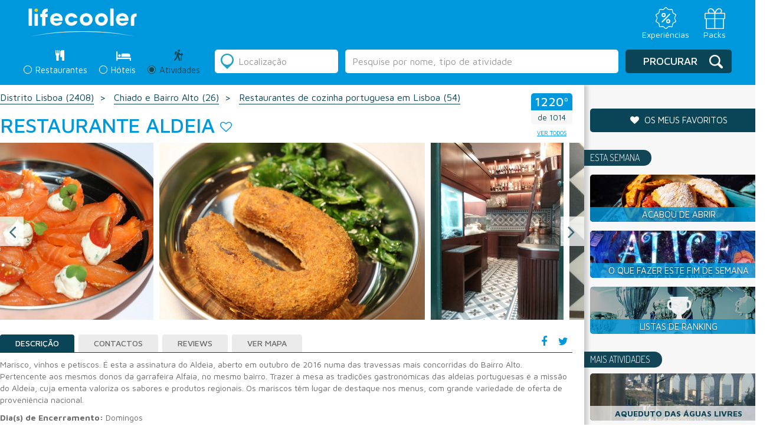

--- FILE ---
content_type: text/html; charset=utf-8
request_url: https://www.google.com/recaptcha/api2/anchor?ar=1&k=6LcTJCcTAAAAAKVnf_yKhoB0zBCEpdmeZRaEda80&co=aHR0cHM6Ly9saWZlY29vbGVyLmNvbTo0NDM.&hl=en&v=PoyoqOPhxBO7pBk68S4YbpHZ&size=normal&anchor-ms=20000&execute-ms=30000&cb=teqlqxt6o4u
body_size: 49376
content:
<!DOCTYPE HTML><html dir="ltr" lang="en"><head><meta http-equiv="Content-Type" content="text/html; charset=UTF-8">
<meta http-equiv="X-UA-Compatible" content="IE=edge">
<title>reCAPTCHA</title>
<style type="text/css">
/* cyrillic-ext */
@font-face {
  font-family: 'Roboto';
  font-style: normal;
  font-weight: 400;
  font-stretch: 100%;
  src: url(//fonts.gstatic.com/s/roboto/v48/KFO7CnqEu92Fr1ME7kSn66aGLdTylUAMa3GUBHMdazTgWw.woff2) format('woff2');
  unicode-range: U+0460-052F, U+1C80-1C8A, U+20B4, U+2DE0-2DFF, U+A640-A69F, U+FE2E-FE2F;
}
/* cyrillic */
@font-face {
  font-family: 'Roboto';
  font-style: normal;
  font-weight: 400;
  font-stretch: 100%;
  src: url(//fonts.gstatic.com/s/roboto/v48/KFO7CnqEu92Fr1ME7kSn66aGLdTylUAMa3iUBHMdazTgWw.woff2) format('woff2');
  unicode-range: U+0301, U+0400-045F, U+0490-0491, U+04B0-04B1, U+2116;
}
/* greek-ext */
@font-face {
  font-family: 'Roboto';
  font-style: normal;
  font-weight: 400;
  font-stretch: 100%;
  src: url(//fonts.gstatic.com/s/roboto/v48/KFO7CnqEu92Fr1ME7kSn66aGLdTylUAMa3CUBHMdazTgWw.woff2) format('woff2');
  unicode-range: U+1F00-1FFF;
}
/* greek */
@font-face {
  font-family: 'Roboto';
  font-style: normal;
  font-weight: 400;
  font-stretch: 100%;
  src: url(//fonts.gstatic.com/s/roboto/v48/KFO7CnqEu92Fr1ME7kSn66aGLdTylUAMa3-UBHMdazTgWw.woff2) format('woff2');
  unicode-range: U+0370-0377, U+037A-037F, U+0384-038A, U+038C, U+038E-03A1, U+03A3-03FF;
}
/* math */
@font-face {
  font-family: 'Roboto';
  font-style: normal;
  font-weight: 400;
  font-stretch: 100%;
  src: url(//fonts.gstatic.com/s/roboto/v48/KFO7CnqEu92Fr1ME7kSn66aGLdTylUAMawCUBHMdazTgWw.woff2) format('woff2');
  unicode-range: U+0302-0303, U+0305, U+0307-0308, U+0310, U+0312, U+0315, U+031A, U+0326-0327, U+032C, U+032F-0330, U+0332-0333, U+0338, U+033A, U+0346, U+034D, U+0391-03A1, U+03A3-03A9, U+03B1-03C9, U+03D1, U+03D5-03D6, U+03F0-03F1, U+03F4-03F5, U+2016-2017, U+2034-2038, U+203C, U+2040, U+2043, U+2047, U+2050, U+2057, U+205F, U+2070-2071, U+2074-208E, U+2090-209C, U+20D0-20DC, U+20E1, U+20E5-20EF, U+2100-2112, U+2114-2115, U+2117-2121, U+2123-214F, U+2190, U+2192, U+2194-21AE, U+21B0-21E5, U+21F1-21F2, U+21F4-2211, U+2213-2214, U+2216-22FF, U+2308-230B, U+2310, U+2319, U+231C-2321, U+2336-237A, U+237C, U+2395, U+239B-23B7, U+23D0, U+23DC-23E1, U+2474-2475, U+25AF, U+25B3, U+25B7, U+25BD, U+25C1, U+25CA, U+25CC, U+25FB, U+266D-266F, U+27C0-27FF, U+2900-2AFF, U+2B0E-2B11, U+2B30-2B4C, U+2BFE, U+3030, U+FF5B, U+FF5D, U+1D400-1D7FF, U+1EE00-1EEFF;
}
/* symbols */
@font-face {
  font-family: 'Roboto';
  font-style: normal;
  font-weight: 400;
  font-stretch: 100%;
  src: url(//fonts.gstatic.com/s/roboto/v48/KFO7CnqEu92Fr1ME7kSn66aGLdTylUAMaxKUBHMdazTgWw.woff2) format('woff2');
  unicode-range: U+0001-000C, U+000E-001F, U+007F-009F, U+20DD-20E0, U+20E2-20E4, U+2150-218F, U+2190, U+2192, U+2194-2199, U+21AF, U+21E6-21F0, U+21F3, U+2218-2219, U+2299, U+22C4-22C6, U+2300-243F, U+2440-244A, U+2460-24FF, U+25A0-27BF, U+2800-28FF, U+2921-2922, U+2981, U+29BF, U+29EB, U+2B00-2BFF, U+4DC0-4DFF, U+FFF9-FFFB, U+10140-1018E, U+10190-1019C, U+101A0, U+101D0-101FD, U+102E0-102FB, U+10E60-10E7E, U+1D2C0-1D2D3, U+1D2E0-1D37F, U+1F000-1F0FF, U+1F100-1F1AD, U+1F1E6-1F1FF, U+1F30D-1F30F, U+1F315, U+1F31C, U+1F31E, U+1F320-1F32C, U+1F336, U+1F378, U+1F37D, U+1F382, U+1F393-1F39F, U+1F3A7-1F3A8, U+1F3AC-1F3AF, U+1F3C2, U+1F3C4-1F3C6, U+1F3CA-1F3CE, U+1F3D4-1F3E0, U+1F3ED, U+1F3F1-1F3F3, U+1F3F5-1F3F7, U+1F408, U+1F415, U+1F41F, U+1F426, U+1F43F, U+1F441-1F442, U+1F444, U+1F446-1F449, U+1F44C-1F44E, U+1F453, U+1F46A, U+1F47D, U+1F4A3, U+1F4B0, U+1F4B3, U+1F4B9, U+1F4BB, U+1F4BF, U+1F4C8-1F4CB, U+1F4D6, U+1F4DA, U+1F4DF, U+1F4E3-1F4E6, U+1F4EA-1F4ED, U+1F4F7, U+1F4F9-1F4FB, U+1F4FD-1F4FE, U+1F503, U+1F507-1F50B, U+1F50D, U+1F512-1F513, U+1F53E-1F54A, U+1F54F-1F5FA, U+1F610, U+1F650-1F67F, U+1F687, U+1F68D, U+1F691, U+1F694, U+1F698, U+1F6AD, U+1F6B2, U+1F6B9-1F6BA, U+1F6BC, U+1F6C6-1F6CF, U+1F6D3-1F6D7, U+1F6E0-1F6EA, U+1F6F0-1F6F3, U+1F6F7-1F6FC, U+1F700-1F7FF, U+1F800-1F80B, U+1F810-1F847, U+1F850-1F859, U+1F860-1F887, U+1F890-1F8AD, U+1F8B0-1F8BB, U+1F8C0-1F8C1, U+1F900-1F90B, U+1F93B, U+1F946, U+1F984, U+1F996, U+1F9E9, U+1FA00-1FA6F, U+1FA70-1FA7C, U+1FA80-1FA89, U+1FA8F-1FAC6, U+1FACE-1FADC, U+1FADF-1FAE9, U+1FAF0-1FAF8, U+1FB00-1FBFF;
}
/* vietnamese */
@font-face {
  font-family: 'Roboto';
  font-style: normal;
  font-weight: 400;
  font-stretch: 100%;
  src: url(//fonts.gstatic.com/s/roboto/v48/KFO7CnqEu92Fr1ME7kSn66aGLdTylUAMa3OUBHMdazTgWw.woff2) format('woff2');
  unicode-range: U+0102-0103, U+0110-0111, U+0128-0129, U+0168-0169, U+01A0-01A1, U+01AF-01B0, U+0300-0301, U+0303-0304, U+0308-0309, U+0323, U+0329, U+1EA0-1EF9, U+20AB;
}
/* latin-ext */
@font-face {
  font-family: 'Roboto';
  font-style: normal;
  font-weight: 400;
  font-stretch: 100%;
  src: url(//fonts.gstatic.com/s/roboto/v48/KFO7CnqEu92Fr1ME7kSn66aGLdTylUAMa3KUBHMdazTgWw.woff2) format('woff2');
  unicode-range: U+0100-02BA, U+02BD-02C5, U+02C7-02CC, U+02CE-02D7, U+02DD-02FF, U+0304, U+0308, U+0329, U+1D00-1DBF, U+1E00-1E9F, U+1EF2-1EFF, U+2020, U+20A0-20AB, U+20AD-20C0, U+2113, U+2C60-2C7F, U+A720-A7FF;
}
/* latin */
@font-face {
  font-family: 'Roboto';
  font-style: normal;
  font-weight: 400;
  font-stretch: 100%;
  src: url(//fonts.gstatic.com/s/roboto/v48/KFO7CnqEu92Fr1ME7kSn66aGLdTylUAMa3yUBHMdazQ.woff2) format('woff2');
  unicode-range: U+0000-00FF, U+0131, U+0152-0153, U+02BB-02BC, U+02C6, U+02DA, U+02DC, U+0304, U+0308, U+0329, U+2000-206F, U+20AC, U+2122, U+2191, U+2193, U+2212, U+2215, U+FEFF, U+FFFD;
}
/* cyrillic-ext */
@font-face {
  font-family: 'Roboto';
  font-style: normal;
  font-weight: 500;
  font-stretch: 100%;
  src: url(//fonts.gstatic.com/s/roboto/v48/KFO7CnqEu92Fr1ME7kSn66aGLdTylUAMa3GUBHMdazTgWw.woff2) format('woff2');
  unicode-range: U+0460-052F, U+1C80-1C8A, U+20B4, U+2DE0-2DFF, U+A640-A69F, U+FE2E-FE2F;
}
/* cyrillic */
@font-face {
  font-family: 'Roboto';
  font-style: normal;
  font-weight: 500;
  font-stretch: 100%;
  src: url(//fonts.gstatic.com/s/roboto/v48/KFO7CnqEu92Fr1ME7kSn66aGLdTylUAMa3iUBHMdazTgWw.woff2) format('woff2');
  unicode-range: U+0301, U+0400-045F, U+0490-0491, U+04B0-04B1, U+2116;
}
/* greek-ext */
@font-face {
  font-family: 'Roboto';
  font-style: normal;
  font-weight: 500;
  font-stretch: 100%;
  src: url(//fonts.gstatic.com/s/roboto/v48/KFO7CnqEu92Fr1ME7kSn66aGLdTylUAMa3CUBHMdazTgWw.woff2) format('woff2');
  unicode-range: U+1F00-1FFF;
}
/* greek */
@font-face {
  font-family: 'Roboto';
  font-style: normal;
  font-weight: 500;
  font-stretch: 100%;
  src: url(//fonts.gstatic.com/s/roboto/v48/KFO7CnqEu92Fr1ME7kSn66aGLdTylUAMa3-UBHMdazTgWw.woff2) format('woff2');
  unicode-range: U+0370-0377, U+037A-037F, U+0384-038A, U+038C, U+038E-03A1, U+03A3-03FF;
}
/* math */
@font-face {
  font-family: 'Roboto';
  font-style: normal;
  font-weight: 500;
  font-stretch: 100%;
  src: url(//fonts.gstatic.com/s/roboto/v48/KFO7CnqEu92Fr1ME7kSn66aGLdTylUAMawCUBHMdazTgWw.woff2) format('woff2');
  unicode-range: U+0302-0303, U+0305, U+0307-0308, U+0310, U+0312, U+0315, U+031A, U+0326-0327, U+032C, U+032F-0330, U+0332-0333, U+0338, U+033A, U+0346, U+034D, U+0391-03A1, U+03A3-03A9, U+03B1-03C9, U+03D1, U+03D5-03D6, U+03F0-03F1, U+03F4-03F5, U+2016-2017, U+2034-2038, U+203C, U+2040, U+2043, U+2047, U+2050, U+2057, U+205F, U+2070-2071, U+2074-208E, U+2090-209C, U+20D0-20DC, U+20E1, U+20E5-20EF, U+2100-2112, U+2114-2115, U+2117-2121, U+2123-214F, U+2190, U+2192, U+2194-21AE, U+21B0-21E5, U+21F1-21F2, U+21F4-2211, U+2213-2214, U+2216-22FF, U+2308-230B, U+2310, U+2319, U+231C-2321, U+2336-237A, U+237C, U+2395, U+239B-23B7, U+23D0, U+23DC-23E1, U+2474-2475, U+25AF, U+25B3, U+25B7, U+25BD, U+25C1, U+25CA, U+25CC, U+25FB, U+266D-266F, U+27C0-27FF, U+2900-2AFF, U+2B0E-2B11, U+2B30-2B4C, U+2BFE, U+3030, U+FF5B, U+FF5D, U+1D400-1D7FF, U+1EE00-1EEFF;
}
/* symbols */
@font-face {
  font-family: 'Roboto';
  font-style: normal;
  font-weight: 500;
  font-stretch: 100%;
  src: url(//fonts.gstatic.com/s/roboto/v48/KFO7CnqEu92Fr1ME7kSn66aGLdTylUAMaxKUBHMdazTgWw.woff2) format('woff2');
  unicode-range: U+0001-000C, U+000E-001F, U+007F-009F, U+20DD-20E0, U+20E2-20E4, U+2150-218F, U+2190, U+2192, U+2194-2199, U+21AF, U+21E6-21F0, U+21F3, U+2218-2219, U+2299, U+22C4-22C6, U+2300-243F, U+2440-244A, U+2460-24FF, U+25A0-27BF, U+2800-28FF, U+2921-2922, U+2981, U+29BF, U+29EB, U+2B00-2BFF, U+4DC0-4DFF, U+FFF9-FFFB, U+10140-1018E, U+10190-1019C, U+101A0, U+101D0-101FD, U+102E0-102FB, U+10E60-10E7E, U+1D2C0-1D2D3, U+1D2E0-1D37F, U+1F000-1F0FF, U+1F100-1F1AD, U+1F1E6-1F1FF, U+1F30D-1F30F, U+1F315, U+1F31C, U+1F31E, U+1F320-1F32C, U+1F336, U+1F378, U+1F37D, U+1F382, U+1F393-1F39F, U+1F3A7-1F3A8, U+1F3AC-1F3AF, U+1F3C2, U+1F3C4-1F3C6, U+1F3CA-1F3CE, U+1F3D4-1F3E0, U+1F3ED, U+1F3F1-1F3F3, U+1F3F5-1F3F7, U+1F408, U+1F415, U+1F41F, U+1F426, U+1F43F, U+1F441-1F442, U+1F444, U+1F446-1F449, U+1F44C-1F44E, U+1F453, U+1F46A, U+1F47D, U+1F4A3, U+1F4B0, U+1F4B3, U+1F4B9, U+1F4BB, U+1F4BF, U+1F4C8-1F4CB, U+1F4D6, U+1F4DA, U+1F4DF, U+1F4E3-1F4E6, U+1F4EA-1F4ED, U+1F4F7, U+1F4F9-1F4FB, U+1F4FD-1F4FE, U+1F503, U+1F507-1F50B, U+1F50D, U+1F512-1F513, U+1F53E-1F54A, U+1F54F-1F5FA, U+1F610, U+1F650-1F67F, U+1F687, U+1F68D, U+1F691, U+1F694, U+1F698, U+1F6AD, U+1F6B2, U+1F6B9-1F6BA, U+1F6BC, U+1F6C6-1F6CF, U+1F6D3-1F6D7, U+1F6E0-1F6EA, U+1F6F0-1F6F3, U+1F6F7-1F6FC, U+1F700-1F7FF, U+1F800-1F80B, U+1F810-1F847, U+1F850-1F859, U+1F860-1F887, U+1F890-1F8AD, U+1F8B0-1F8BB, U+1F8C0-1F8C1, U+1F900-1F90B, U+1F93B, U+1F946, U+1F984, U+1F996, U+1F9E9, U+1FA00-1FA6F, U+1FA70-1FA7C, U+1FA80-1FA89, U+1FA8F-1FAC6, U+1FACE-1FADC, U+1FADF-1FAE9, U+1FAF0-1FAF8, U+1FB00-1FBFF;
}
/* vietnamese */
@font-face {
  font-family: 'Roboto';
  font-style: normal;
  font-weight: 500;
  font-stretch: 100%;
  src: url(//fonts.gstatic.com/s/roboto/v48/KFO7CnqEu92Fr1ME7kSn66aGLdTylUAMa3OUBHMdazTgWw.woff2) format('woff2');
  unicode-range: U+0102-0103, U+0110-0111, U+0128-0129, U+0168-0169, U+01A0-01A1, U+01AF-01B0, U+0300-0301, U+0303-0304, U+0308-0309, U+0323, U+0329, U+1EA0-1EF9, U+20AB;
}
/* latin-ext */
@font-face {
  font-family: 'Roboto';
  font-style: normal;
  font-weight: 500;
  font-stretch: 100%;
  src: url(//fonts.gstatic.com/s/roboto/v48/KFO7CnqEu92Fr1ME7kSn66aGLdTylUAMa3KUBHMdazTgWw.woff2) format('woff2');
  unicode-range: U+0100-02BA, U+02BD-02C5, U+02C7-02CC, U+02CE-02D7, U+02DD-02FF, U+0304, U+0308, U+0329, U+1D00-1DBF, U+1E00-1E9F, U+1EF2-1EFF, U+2020, U+20A0-20AB, U+20AD-20C0, U+2113, U+2C60-2C7F, U+A720-A7FF;
}
/* latin */
@font-face {
  font-family: 'Roboto';
  font-style: normal;
  font-weight: 500;
  font-stretch: 100%;
  src: url(//fonts.gstatic.com/s/roboto/v48/KFO7CnqEu92Fr1ME7kSn66aGLdTylUAMa3yUBHMdazQ.woff2) format('woff2');
  unicode-range: U+0000-00FF, U+0131, U+0152-0153, U+02BB-02BC, U+02C6, U+02DA, U+02DC, U+0304, U+0308, U+0329, U+2000-206F, U+20AC, U+2122, U+2191, U+2193, U+2212, U+2215, U+FEFF, U+FFFD;
}
/* cyrillic-ext */
@font-face {
  font-family: 'Roboto';
  font-style: normal;
  font-weight: 900;
  font-stretch: 100%;
  src: url(//fonts.gstatic.com/s/roboto/v48/KFO7CnqEu92Fr1ME7kSn66aGLdTylUAMa3GUBHMdazTgWw.woff2) format('woff2');
  unicode-range: U+0460-052F, U+1C80-1C8A, U+20B4, U+2DE0-2DFF, U+A640-A69F, U+FE2E-FE2F;
}
/* cyrillic */
@font-face {
  font-family: 'Roboto';
  font-style: normal;
  font-weight: 900;
  font-stretch: 100%;
  src: url(//fonts.gstatic.com/s/roboto/v48/KFO7CnqEu92Fr1ME7kSn66aGLdTylUAMa3iUBHMdazTgWw.woff2) format('woff2');
  unicode-range: U+0301, U+0400-045F, U+0490-0491, U+04B0-04B1, U+2116;
}
/* greek-ext */
@font-face {
  font-family: 'Roboto';
  font-style: normal;
  font-weight: 900;
  font-stretch: 100%;
  src: url(//fonts.gstatic.com/s/roboto/v48/KFO7CnqEu92Fr1ME7kSn66aGLdTylUAMa3CUBHMdazTgWw.woff2) format('woff2');
  unicode-range: U+1F00-1FFF;
}
/* greek */
@font-face {
  font-family: 'Roboto';
  font-style: normal;
  font-weight: 900;
  font-stretch: 100%;
  src: url(//fonts.gstatic.com/s/roboto/v48/KFO7CnqEu92Fr1ME7kSn66aGLdTylUAMa3-UBHMdazTgWw.woff2) format('woff2');
  unicode-range: U+0370-0377, U+037A-037F, U+0384-038A, U+038C, U+038E-03A1, U+03A3-03FF;
}
/* math */
@font-face {
  font-family: 'Roboto';
  font-style: normal;
  font-weight: 900;
  font-stretch: 100%;
  src: url(//fonts.gstatic.com/s/roboto/v48/KFO7CnqEu92Fr1ME7kSn66aGLdTylUAMawCUBHMdazTgWw.woff2) format('woff2');
  unicode-range: U+0302-0303, U+0305, U+0307-0308, U+0310, U+0312, U+0315, U+031A, U+0326-0327, U+032C, U+032F-0330, U+0332-0333, U+0338, U+033A, U+0346, U+034D, U+0391-03A1, U+03A3-03A9, U+03B1-03C9, U+03D1, U+03D5-03D6, U+03F0-03F1, U+03F4-03F5, U+2016-2017, U+2034-2038, U+203C, U+2040, U+2043, U+2047, U+2050, U+2057, U+205F, U+2070-2071, U+2074-208E, U+2090-209C, U+20D0-20DC, U+20E1, U+20E5-20EF, U+2100-2112, U+2114-2115, U+2117-2121, U+2123-214F, U+2190, U+2192, U+2194-21AE, U+21B0-21E5, U+21F1-21F2, U+21F4-2211, U+2213-2214, U+2216-22FF, U+2308-230B, U+2310, U+2319, U+231C-2321, U+2336-237A, U+237C, U+2395, U+239B-23B7, U+23D0, U+23DC-23E1, U+2474-2475, U+25AF, U+25B3, U+25B7, U+25BD, U+25C1, U+25CA, U+25CC, U+25FB, U+266D-266F, U+27C0-27FF, U+2900-2AFF, U+2B0E-2B11, U+2B30-2B4C, U+2BFE, U+3030, U+FF5B, U+FF5D, U+1D400-1D7FF, U+1EE00-1EEFF;
}
/* symbols */
@font-face {
  font-family: 'Roboto';
  font-style: normal;
  font-weight: 900;
  font-stretch: 100%;
  src: url(//fonts.gstatic.com/s/roboto/v48/KFO7CnqEu92Fr1ME7kSn66aGLdTylUAMaxKUBHMdazTgWw.woff2) format('woff2');
  unicode-range: U+0001-000C, U+000E-001F, U+007F-009F, U+20DD-20E0, U+20E2-20E4, U+2150-218F, U+2190, U+2192, U+2194-2199, U+21AF, U+21E6-21F0, U+21F3, U+2218-2219, U+2299, U+22C4-22C6, U+2300-243F, U+2440-244A, U+2460-24FF, U+25A0-27BF, U+2800-28FF, U+2921-2922, U+2981, U+29BF, U+29EB, U+2B00-2BFF, U+4DC0-4DFF, U+FFF9-FFFB, U+10140-1018E, U+10190-1019C, U+101A0, U+101D0-101FD, U+102E0-102FB, U+10E60-10E7E, U+1D2C0-1D2D3, U+1D2E0-1D37F, U+1F000-1F0FF, U+1F100-1F1AD, U+1F1E6-1F1FF, U+1F30D-1F30F, U+1F315, U+1F31C, U+1F31E, U+1F320-1F32C, U+1F336, U+1F378, U+1F37D, U+1F382, U+1F393-1F39F, U+1F3A7-1F3A8, U+1F3AC-1F3AF, U+1F3C2, U+1F3C4-1F3C6, U+1F3CA-1F3CE, U+1F3D4-1F3E0, U+1F3ED, U+1F3F1-1F3F3, U+1F3F5-1F3F7, U+1F408, U+1F415, U+1F41F, U+1F426, U+1F43F, U+1F441-1F442, U+1F444, U+1F446-1F449, U+1F44C-1F44E, U+1F453, U+1F46A, U+1F47D, U+1F4A3, U+1F4B0, U+1F4B3, U+1F4B9, U+1F4BB, U+1F4BF, U+1F4C8-1F4CB, U+1F4D6, U+1F4DA, U+1F4DF, U+1F4E3-1F4E6, U+1F4EA-1F4ED, U+1F4F7, U+1F4F9-1F4FB, U+1F4FD-1F4FE, U+1F503, U+1F507-1F50B, U+1F50D, U+1F512-1F513, U+1F53E-1F54A, U+1F54F-1F5FA, U+1F610, U+1F650-1F67F, U+1F687, U+1F68D, U+1F691, U+1F694, U+1F698, U+1F6AD, U+1F6B2, U+1F6B9-1F6BA, U+1F6BC, U+1F6C6-1F6CF, U+1F6D3-1F6D7, U+1F6E0-1F6EA, U+1F6F0-1F6F3, U+1F6F7-1F6FC, U+1F700-1F7FF, U+1F800-1F80B, U+1F810-1F847, U+1F850-1F859, U+1F860-1F887, U+1F890-1F8AD, U+1F8B0-1F8BB, U+1F8C0-1F8C1, U+1F900-1F90B, U+1F93B, U+1F946, U+1F984, U+1F996, U+1F9E9, U+1FA00-1FA6F, U+1FA70-1FA7C, U+1FA80-1FA89, U+1FA8F-1FAC6, U+1FACE-1FADC, U+1FADF-1FAE9, U+1FAF0-1FAF8, U+1FB00-1FBFF;
}
/* vietnamese */
@font-face {
  font-family: 'Roboto';
  font-style: normal;
  font-weight: 900;
  font-stretch: 100%;
  src: url(//fonts.gstatic.com/s/roboto/v48/KFO7CnqEu92Fr1ME7kSn66aGLdTylUAMa3OUBHMdazTgWw.woff2) format('woff2');
  unicode-range: U+0102-0103, U+0110-0111, U+0128-0129, U+0168-0169, U+01A0-01A1, U+01AF-01B0, U+0300-0301, U+0303-0304, U+0308-0309, U+0323, U+0329, U+1EA0-1EF9, U+20AB;
}
/* latin-ext */
@font-face {
  font-family: 'Roboto';
  font-style: normal;
  font-weight: 900;
  font-stretch: 100%;
  src: url(//fonts.gstatic.com/s/roboto/v48/KFO7CnqEu92Fr1ME7kSn66aGLdTylUAMa3KUBHMdazTgWw.woff2) format('woff2');
  unicode-range: U+0100-02BA, U+02BD-02C5, U+02C7-02CC, U+02CE-02D7, U+02DD-02FF, U+0304, U+0308, U+0329, U+1D00-1DBF, U+1E00-1E9F, U+1EF2-1EFF, U+2020, U+20A0-20AB, U+20AD-20C0, U+2113, U+2C60-2C7F, U+A720-A7FF;
}
/* latin */
@font-face {
  font-family: 'Roboto';
  font-style: normal;
  font-weight: 900;
  font-stretch: 100%;
  src: url(//fonts.gstatic.com/s/roboto/v48/KFO7CnqEu92Fr1ME7kSn66aGLdTylUAMa3yUBHMdazQ.woff2) format('woff2');
  unicode-range: U+0000-00FF, U+0131, U+0152-0153, U+02BB-02BC, U+02C6, U+02DA, U+02DC, U+0304, U+0308, U+0329, U+2000-206F, U+20AC, U+2122, U+2191, U+2193, U+2212, U+2215, U+FEFF, U+FFFD;
}

</style>
<link rel="stylesheet" type="text/css" href="https://www.gstatic.com/recaptcha/releases/PoyoqOPhxBO7pBk68S4YbpHZ/styles__ltr.css">
<script nonce="7Qm6_hhgeNr5w9FkO1CB2A" type="text/javascript">window['__recaptcha_api'] = 'https://www.google.com/recaptcha/api2/';</script>
<script type="text/javascript" src="https://www.gstatic.com/recaptcha/releases/PoyoqOPhxBO7pBk68S4YbpHZ/recaptcha__en.js" nonce="7Qm6_hhgeNr5w9FkO1CB2A">
      
    </script></head>
<body><div id="rc-anchor-alert" class="rc-anchor-alert"></div>
<input type="hidden" id="recaptcha-token" value="[base64]">
<script type="text/javascript" nonce="7Qm6_hhgeNr5w9FkO1CB2A">
      recaptcha.anchor.Main.init("[\x22ainput\x22,[\x22bgdata\x22,\x22\x22,\[base64]/[base64]/[base64]/ZyhXLGgpOnEoW04sMjEsbF0sVywwKSxoKSxmYWxzZSxmYWxzZSl9Y2F0Y2goayl7RygzNTgsVyk/[base64]/[base64]/[base64]/[base64]/[base64]/[base64]/[base64]/bmV3IEJbT10oRFswXSk6dz09Mj9uZXcgQltPXShEWzBdLERbMV0pOnc9PTM/bmV3IEJbT10oRFswXSxEWzFdLERbMl0pOnc9PTQ/[base64]/[base64]/[base64]/[base64]/[base64]\\u003d\x22,\[base64]\x22,\[base64]/[base64]/Cjm0nw7o7XmHDsi/[base64]/w4Fpw6R8w4ANwqNnODd/[base64]/Dv2c4w7ogwq9bFFJlL0zDksOkw4DCp3PCvMO2LwPClDLCvcKwE8KNVknCp8O8I8K/wopbKnJTPMKhwphaw4HChgNrwqrCisK3H8KGwqkHw6g2E8OKJSDCk8KWD8KdCB43wrXCkcODKcKAw4oMwqxPWAR1w7nDoAYqFcOZAsKpXjYRw6gow47DjMONI8Oxw65sHsOSAsKeXQhSwqnCv8K0VsKtLcKMecO/acKKZcKdIkA5PsKpw74Lw53CksKbw5tIPBnCj8Oiw5rCnAdiIEIZwqDCpUgRw6XDnWbDuMKGwrYfUxTCtMKnfkTDn8OvaXnCu1jCsHVVX8KTwpLDpsK1woN5PsKkUMKiwophw5/[base64]/Ch8OUw7TChsKWw5DDqhPCmg3DqznCq0fCkBDCm8O7wqfDr3nCoEBsd8KOwq/CsQPCtmrDu0dhw7UVwqLDg8K5w47DsBg/[base64]/G8KVF8K7HMKgw7kww5PDjsOUNyHDkChCwrZSLMKbw4HCh25PXzLDpB3Dmh9Lw4rCoUsqNMOvYTPDmFDCqn52RizCo8Ohwp1abcKbOMK/[base64]/DgHLCghPDjmTCnA3DqcKVasK+Tgglw6MnNCdhw6ELw64jHsKnCCMWbUULDB0ZwpDCuE7DqSjCtMOww5U7wq0Ow6LDpMKsw6NKZsOlwq3DhsOuLwrCjkzDocKdwoMewoUmw6EcOU/CkGh4w4ceXQjCmsOPMMOMHHnCvmgaLsO0wrIfU00pMcO+wpXCuws/wqzDkcKuw6jDrsOmNT5yVcK5wrPCusOyfi/CocOxw4HCogXCncOEwqHCiMKlwppbEBvCmMKgc8OTfBzCicKrwrfCiTcswrfDr3AcwoXCsSQSwoLCssKBwrF1w7Y1wqbDjsKZRMO9w4DDlg9rw6gSwp9nw4TDq8KBw4wWw6JBI8OMGh7DknHDvMOew7sbw7o0wro/wpA7YABHJ8KvGMKZwr0jMEzDi3TDmcKPb0UzBsO0BitIw6N1wqbDkcOgw4vDjsKzCsKtZ8KLWnPDhsKNK8KFw5rCuMO2IsOewpDCn3fDmX/DmgPDpGtuDsKaIsORXxDDtMKDIHwFw6/ChjnDlEEiwprDvsKww5ggwr/[base64]/CvEjCsn7CocOdQlLCvmhfQMOcDyXCusOWwpccRhA8TG92YcOvwqXCosKhKUzDpmMXT2xBW2zCvn5mRAxiSFArDMK6LGXCqsOMccO7wqTDscK5fGUDegHClcO7SsKlw6/[base64]/[base64]/wq1Owr/CvDjDnMO/UMKvw7RFUwNbDsO2wpZUw7bCosO5w5FZAMKRRsOmH2DCscOVw5DDk1TCtcKxQcKoT8OOHhpBXCdVwqNpw59Sw4rCpR/[base64]/wqTClMK7DcK3DVLDqgoMPMOXw5HCiB9vSFwLwrPCuS5gw7F2R0PDhDzCjCI2eMOewpLDisK3w4JqG2TDn8KUw57CicOvF8OZV8OvaMK0w4bDjVjDkmTDr8O/HcK5Mh7CkwhKKMOawp9kB8OGwocZMcKbw7ZYwrptMsOvw7PDpsK9XGQIw6rDpMO8GBnDlQbClcOOMmbDpml1fkVNwrzDjm7DhhXDp2koV0rDqg3Cm0VqVzwxw6LDucOafWLDhEBVDj9ibsOSwrLDrVRjw6snw7MNw50OwpTClMKhMgPDlsKzwpUZw5nDgWENw6F/G1dKZ0jCp3bCngomw6kLe8OvHCcBw4nCk8ORwqnDjCApBMO0w61nCE8NwqbChsOtwprDnMOtwpvDlsOjwo/CpsK5C2NHwo/Cuw1jPDPDqsOGAMOAw5/CisKhw5tuwpfCh8KIwrjDnMK2CEzDniE1w5fDtGHCkmLChcOBw7sHFsKWasK8d1DCihBMw6rCr8OHw6N2w4PDjMOIwpXDt0weLcORwrzCl8Kuw4hYQsO6c3vCicOsAwfDiMKEU8KAX1VUBnlCw7IUWnhwFsOkJMKbw7nCqsKXw7YxVcOEX8KATg9VHMORwo/DiVDCjETDq2/Ds0RUAcOXXcOUw7sEw5gjwoA2Di/CusO9UifDg8O3fMKaw75ew75kCcKTwoLCkcOQwo3CiTLDjMKOw5TCvcKdWlrCnGscX8OLwrHDqsK/wo10FSVjLwPClCxgworCr10vw4zDqMODw5fClMO9wofDimTDm8O+w5jDhGHCpl/Cj8KvUA1ZwqloTnfClsOjw4vCtQTClXDDksOYFh1twqMyw5wTT388b20VciUDVcKvGMKhAcKFwoTCpQ3DgcOXw6N4QhhVB3vCj1UEw5nCqsO2w5jDo3lxwqDDgC1kw6DCmx1cw5EXRsKpwqF7H8Kew5U8UAcmw4XDoTd/CXQMSsKRw7FjfwozJcKUTjjDvcKoCFTCncKgH8OCFk3DhMKPw7NUMMKxw5FCw57DhVlhw5HCmXnDuU/Cm8KfwoPCiSlWVMOdw4BXKxrCicOuOGs9w74fBMOdaiZjSsOywrtAcsKSw6nCnH/[base64]/DkMOEwrTCu8O/al84w6DCpMK2RWrDrsO5w6clw5jDisKiw5xwbkHDvMKPHS/DvsKVwoZ5dg1aw71NJcKgw7XCv8OpKnwcwpUjeMOUw7lRKSdcw5I+cEHDgsKdfgPDvkctN8O7wo7CsMOjw6/DjcOVw4cvw7vDocKqwpBnw7HDo8OdwqvDpsO3XBRkw7XDkcOcwpbDnABOZx5qw5nCnsOcFnfCt3TDlMOJFnHCo8O/[base64]/GUtmYXcBG8KTwpPCu37CgcOKw4PDv2XCg8OSFzTDv1MRwqg+w6w2w57CtsKXw5sCFsKzGkrCmDTDuTTCgC3CmlYxw6TCisKQfi9Nw6UPW8KuwpUIIsKqTm5yE8KtIcOVG8OAwoLCpj/CmRIBVMOEP03DucKbwojDnTZuwrRvTcOzIcOHw67Dhydyw5TCvXtZw6/Dt8KBwqDDvsOew6nCuk3DrA5yw43CnyXCp8KKNGQpw5bDosK7ZGPCq8Kpw7gbTWbDrGDDusKVwrTCiAwpwovCpy/CmcOhw4pVwpUZw7PCjCMrMMKew53DqUgjC8OBScKzBTfDgsOoahjCjcKRw48FwpoSHyTCmMKlwoMeScO9woo9Y8OBYcOgKsOkDQ1fw401w45Gw73Dp0DDqh3ClsKYwpLDq8KdNcKVw7PCmjzDlcOgfcOeU3cZPg49CsK/wq3CjBgHw5XCinXDtBHDhitXwrvDs8Kyw7J0ClkIw6LCs1XDssKjJ3Iww4RgYcOPwqQvwo5nwoXDsV/DgxFHw4cTw6QVwo/DjcKVwrbCksKcwrcsK8OTw4bCowzDvMOxVkbCplrCj8OGByjCmcKBRSTCicOJwp9qDCgVw7LCtX4WDsOIX8Oxw5rCnWbCucOlUcOSwpXCgwJfLFTCgC/DkMOYwq9cwoDDl8OawoLDriTChcKNw7bCtggPwpjCpS3Dq8KsGQU9BRzDjcOwZybDrMKvwpkzwo3CvkgPw4hUw4HCkkvCksOyw6HDvMKQGMKWHsKpKsKBUsKDw7sKbcOhw4DCgzM7X8Ofb8KyZ8ORacO8Oh7CqMKSw7s/GjbCvDrDs8OtwpXCjGkNwpUMwrfDojjCkWNpwrrDvsKYw6/DnkVbw6ZBDcKYDMOMwoIHQcKSNWAsw5XCnjHDosK+woweIcKoeXs9wog1wphXBDLCoCIdw5w/w5VJw5fCqXjCp3Zkw7LDuRw4Kn7CiDFswprCgwzDhn7DrsKNbHcawo7CoSvDi0HDh8OuwqrCh8K2w5cww4RMH2HDq2tswqXDv8K9JsKfwo/ClcKpwqMuDsOGAcKvwpVFw4c8VhgtRCHDkcOIw4zDnAfClHzDk0rDiTN8XkQCVDjCt8KDQUwlwrrCpMK5w6VZC8Ohw7F1Ey/Cslw/w5fCncOHw5PDrFEKbDLClTdRw64PE8Oow4LCjCfDssONw6kjwphLw7plw7gOwrDCuMOfw5bCvcOMAcKLw6Vow4/CnA4BVcO9LMKDw57Dj8K4w4PDvsKbY8KFw5LDsCxrwrVHw4hVYBbCrlfChRdKQB8ww6RkP8OHE8Ktw4pIF8KUa8OVfiQIw7DCqMK1w6jDjlDDpDDDtHV5w4xXwpxFwobCsyx0wrHCsz0fJ8KTwplAwrXCt8OAw5s2w4h/AcKsTnvDmERRP8OVMAd8wprCvsOgY8KMB1MrwrNyeMKNe8KUw7Uzw7jCp8OZSXQow6glwoXChw3CmcOjLMOkGBnDqsO6woVyw6Icw6nCiGPDrVN6w7QyBAbDqRkgH8KfwrTDkRI9w77CjMO7Zno3wq/[base64]/CvcK4wqMow7rCpMOUeFoGwpPDjcKEw6wBBcOSw7FSw7jDicORwrgKw7F4w7LChsOZWQHDrD7DqsOrJXpAwrx0KHPCrcOpBsKPw7JWw4xow4rDl8KMw7VKwp/Cq8OZw4vCgExkfgzCg8KVw6vDm0p8w5B8wrnCmQRDwrXCv2TDo8K5w61kw4zDtMOzwqZScMOcGsOwwr3DoMKvwoVMSHIaw4VHw7nCin/ChDIpYDgGHnbCtcKvf8Oiwr5HI8OiecK8VxJkdcKnLjYjwr5lw4daTcKQU8OywoDCgXXCoS8bG8K2wp/DoTEjUsKuLcOcVHFnw5TCn8OxSWTCpsObwpMiUgTCmMK5w51gDsKpKA7CnHtxwrQvwoXCk8OBBMORw7bCpcK5w6PCjFlYw7XCu8OtOTXDhcONw744A8KdFA8dI8KRVsOWw6/[base64]/DkFrChcO5wqZhwpvChxEeDnrCr8O1wodLRWwHw7Eiw6h6csOKw7/Cn31Pw7c2FlHDrcOkw7MSw5vDusOJHsKSXQcZNTlQDcO2w4XCpMOvYxZowrwUw7rDicKxw6Fyw7rCqzsawpHDqiPCmxHDqsKAwpkzw6LCtcOvwqtbw5zDu8OGwqvDgsKvasOdEUjDi0YqwofCkcK+wo55wr7DhcOFw7smGg3DrsOyw5NUwqJ+wpbCuixKw6cqwo/[base64]/CuMObw7rDlR/Duk3Cl8O6J8KZw58MFRRLw5RMDAY4w7HCusKOw7LDv8KtwrLDo8Kowop/bsKgw4XCo8K/[base64]/ChkFNwqhAfDchLRNTw5fCoMO/wpLDhcKdwpVNwoo1ZCQCwp16WxXCjsOcw7zDkMKPw6XDnD3DsQUKw7zCp8KBOcODOhXDtxDCmlTCvcK+GAYlZTbDnH3DscO2wqowGXsqw5LDjWc/MUHDsk/Dky1UZzDCp8O5c8OpQk0UwqpTSsKHw6sFDVlvXcK0w5/[base64]/Ct8O5w4TCtsKgw4fDmsKew6/[base64]/[base64]/CAUsw4zCr8KZw77CrsKOFgIrw50XwqMHAxlwRMKCS0fDv8K2w5PCscKIw4HDvMOxwqTDpgbDi8OMSSrCqwJKPXMDw7zDuMOwDcObI8KrcDjDt8KLw5IOX8KdJX1VYcK2S8KZVQHChnXDucONwpTDsMOeU8Ofw5/[base64]/wpvCscKWwqDDv8OZMDVRdVAiwr3DjSRhb8OeNsOgMMKOwq9LwqbDun0jwq8XwptUwp52OjIrw5YEWnY0KsKUK8OhDDEtw6/Ds8OXw7DDtAgeccOPATXCg8OUD8K7Yl3CrMO2wrkPJsOlacKuw7AOTMOINcKRw4wpw41nwprDkcOqwrzCkDbDrcK1w7MveMKZNcOeO8K1cjrDucO0VFZrclJaw61Nwq7ChsOZwr4Zwp3Cigg1wqnCncOWwq/ClMOHwpjCoMOzHcKCUMOrUVs8D8OHasKfU8KkwqR3w7NkZiByecOAw5gqasO7w6DDv8Oaw7ADIWjCgMOIAMO1wpPDsGDDvwIxwotrw75lw6kMOcONa8KEw5gCW2/DlX/[base64]/DpMOXZsORbSEZHVpBwpzCtiN1w6rCucKECxUTwpDCtMK3woI0w7ovw7LCrBxBw5cFMBRGw7/DtcKbwq7CpGXDh0xKc8K7eMOAwo7DtMOrwq4GN0BVPiwoTcO8acKNFcOPV0PCisKqOsK+LMKTw4XDhBDCm106YWVjw6PDkcOoSAjCgcKpBnjCmMKFUS/DpwDDvEvDlwPDocK/w6sCwrnClXhsLVHClsODIcKpwrF3KRzCk8K3SSA/wo95IS4DSWJrwonDocOqwpRkw5vCk8OtRMObG8KRKS7DiMOsCcOrIsONwoxVYyPClsOFG8O2LsKzw6hhIzJkwpfDgkoxN8ODwqrDisKrwrpxw6fCvBRiKxJmAMKDe8K7w4oQw4BxQ8K+SntuwovCvETDtTnCjsK7w63Cm8KqwpoZw4ZOF8Ojw5nDiMKUBH/DsRgVwozCvHsDw6JqXMKpT8KCMS81wpdPY8O6wpzCvMKMNcOfAMO4wp8BYBrCksKWeMOYA8KUGCsnw45ow5wfbMOBwpjChMOmwqxRJsK/VWkew5cbw6zChlbDhMKfw5AUwpDDt8KfB8O4GMKYTT5TwqxzBzHDmcKxU0lnw5TCk8KnWMOXCTzCrEzCoxEVbcKkS8OrYcOgC8OzdsOJP8Ouw5rCignDtHzDmcKQf2rCnF3Cg8KYVMKJwrnDksOzw4Fuwq/Co04uPVPCrcKNw7rDoDTDjsKYwp8HJsOCEsO3cMKqw5BFw6fDkkDDmFjCgnPDu0HDqxrDo8OlwoZtw6XDl8Ogw6RUwpJjwqM/wpQlw4jDgMKVUAfDvSzCvzHCnsORIcOXHsKoGsO1NMO9KsK6aQ05bFbCg8KkPMOZwqEhaxoiJcOBwqdOCcO0JMOQNsK/w4jDk8Oawp1zfcOaG3nCpTjDhxLCnHjCvRRFwos3GlMuUsO8w7nDt1LDsBckw6/[base64]/CqMO/wpbCng3ClsObecK6PS7CgjPCqHvCscOfd1VEwpHDksOzw6ZadhdrwqXDjlTDr8KvQDzCtsO4w6/Cq8KbwrTDnsO/wrUPwofCn0TCmTvCqF/DrMO9OB/DnMO/WsOQS8OYPwZsw5DCsVDDmgEtw73CjcKow59/G8KaDRYqDMKew5MdwrnCuMOzQcKsRTEmwrrDk1rCrVwQIWTCj8OkwopJw6Z+wonDmE/[base64]/DpwrDkjXDrcOBw7cdwqhKwr0PTcKeacOTw4VvNT4IP1/DuVQdXcOVwoIAwrLCrcOiTcKcwoTCg8O8wr3CucOdG8Kqwqp7acOBwrLChMOvwo/Dt8Onw4UzCcKHQMO7w4vDi8OPw6ZAwo3CgMKrRQ19KxZDwrYrTWUIw5Iyw58xaHfCtMKWw7o2wq9cdT3CnMO9Qj3CmRAiwp3Ch8K5XSjDuGAkwqrDoMK7w6DDn8KNwp0iwoVJPmgFMcOew5fDoxDCnU9JXTHDisO0f8OAwpbDu8K3w6bCiMK5w4/CsSx+wpocK8K2S8OGw7fCvW4XwoMCScK2C8ODw5XDvsO4wqhxH8OYwqQ7IsKIcCRGw6jCkcO6wqnDugg6GHNuEMKzw4bDpmVsw6Ene8OQwolWE8KHw5vDt0hywqcsw7F1wro6w4zCrEnDlMOnMFrCqRrCq8OEF1vDv8K7agbCgcOnd104wo/[base64]/CrUZjYcO+woDCrMO/w5Z/w6o4w63CqBbDnhtzJMOow5rCisKiDUlPasOhwrtxwpTDqwjCqsKBCm8qw7gEwoFaFMKIdigxT8K5W8OLw6bDhgQxwpcHwoHDr0pEw54fwr/[base64]/DvWAyYMKIS8Kywp8ZwovDsMObWBMVwpTChMKxwowDawHCk8KCw5xvwpDChMOLBsOhSTZ4wrfCvsOOw4FYwp/Cg3/DrRAEKsO4woIHMFoSAMKhUsOwwonDtMKJwr7DosK7wrQ3wp3Cs8OBR8OILMOoMQXDscOLw7lEwoIPwostRADCvmnCnCd2NMKcFmvDnsKrKcKbYmnCm8OBFMK+c3LDm8OPTSvDiRfCrMOCE8K9OzHChMKuV3ccWnVgRsOAM3gfw6B9BsK8w7xLwo/Cl3pNw67Dl8KWw6DCsMKBT8KzbTgebAgnXXnDocOtGWFNEcKzdwfCpcKOw4LCtUhIwrjCucKlfBAQw64+FcOPYMKlWW7CqcOewp8bLGvDv8OIG8K4w5sQwpHDujPDpkDDrBsMw48ZwrvCicOrwrgPc3zDlsOkwqHDgD5Nw6XDq8KhC8Kpw4jDhC3CkcODwpTCpcOmw7/DncONw6jDunXDlsKsw6cqSWF8wobCisKXw7fDnzRlMBXDoVB6b8KHL8Oqw5DDnsKMwod1wq0RFMOkS3DCsR/DrwPCoMKdN8OFw6NDFMO+BsOOwqbCsMODQ8O3VMO3w4/CoEYwUMK6dRfDq2/DmUHDsWICw5IJCXTDvsKZwrLDoMKVAMKOA8O6QcK0eMKnNENdw64pHVUrwqjDvcOKaRnDr8KhTMOBw5UswqcNY8ORwo7DjsKSCcOpGgrDvMKUAQ9iDWfDu0kOw5EpwrrDpMK2bsKZYMKPwosLwqcdQA1VFBjCvMOTwofDisO+SGp4IsOtNB4Mw79EF1ZFOcOKH8OBOC/DtWPCqDU7wrvChm/CkwnCtG5wwpt2YSoBHMK/[base64]/w7ILw4teOMKwwqVswp/DsxF5w57DisKLdyjCsRR4aCzCmsO3PsOKw63CqMKbwoQJAizDscOaw6jDisO/[base64]/Dn8O7GcK3wpnCrhTCn8OHK8OSJ33DtlNWw6nDlsKtVMOIwqTCiMKqw6nDpThWw6XCjWYZw79ywpJPwpDDp8OocW/Dq3k7SS8DOwlfDsKAwqcRDMKxw787w7HCocKHDMONw6gsPyxawrtnC0pUwpk3aMOfHTluwqLDn8Kww6g5fMOvOMOcw6fCucKTw7UhwqzDlMK8DsKywr7CvzjCnjYgCcOhKkvCl0TDiEggGy3Cn8OVwqBKwph+S8KHahfCoMKww6TDkMK+Hl/DpcKTw55XwoB6TAE0GcOiYjA7w7PCuMKkEm89VnYGCMKzDsKrBh/CoEEBR8KhZcOuaABnwr/Du8K/MsODw4xhKR3DuXskQ3XDp8OSw6jDkSPCgAHDnEHCocKvTxJ2cMKxSCN0wowZwqDCpMK+PMKZMsKUJyMMwpnCo3QTLsKaw4fClMKYKcKNw7LDl8O8b0gqFcOzHcOawpTCnXXDrsKvd0/CscOJSyvDpMOWT2s0wqNcwrkCwoXCl0nDmcOCw5cKVMOiO8OwLsKzbMO9G8OaTMOqEcOtw7YWwqJow4c8w5t0BcKlO2LCmMKkRhA/az8mLcOnQ8KSDsKKw49KWTPCn3PCt1bDqMOsw4NfZBfDssK9wpXCnsOSw4XDrMORw5FHcsKlOCgowp/CqMOGZCnDrX1raMOwFFLDucKOwqp2FsK8woY5w53DmcOsSRcyw53CrMKmPl9tw5TDlwLDq0/[base64]/Do8K4RmomXsKCfCYtwo7DuBnCu8KCD2jDusOjO8O0w6/ClMOiw6rDnMK/wqjDlRRMwrh+OsKpw5A7w6l6woTCpTvDpcO2SwrCrcOndHbDnMOqc2N+CcKJE8KNworChMONw4/DnFw8ElXDicKMwoR8wonDtlfCpsKsw4PDgsO9wqEUw7rDvcKIZX3DlUJ8NyfDuA5Iw4lDFgnDpHHCgcKeY3vDlMKHwpADLxxxPcO6E8KPw7vDt8KZwo3CkmsPFWnCtMO7eMKZw5dAOE/CpcKyw6jDpVsMBw/DssOxBcKhwojCsXJZwp9Dw53CuMOnWsKvwpzCuVXDih1ew47Driphwq/Dg8K/wpvChcKYRMO7wqTCl2rCiEvCg3dxw7DDlHjCkcKVAGQsesO/wprDtgx6NTPDsMOMMMKEwoPDtyrDgsOrFcKeI25PV8O3asO7RAM0X8OOBsOOwoTCmsKoworDohBgw6AEw4TDnMOee8KKUcKFTsObXcOoJMKsw7/[base64]/DhsORBMOjwovDt8Ogw73DqQ1lw4fCuwt4w77Cu8O+wq/ClFpnwrbCrXHCk8KyLMK7wrzCpU8fwpVWe2fCkcOewqMAwok+YWhww4jDqEBXwpJRwqfDjAALEhg+w7sxwrHCunwXw6txw4vDtBLDscOBGsKyw6fDkMKWVsOaw4QjZsKuwp48wqoYw7nDt8KFJiskwqvCtMOTwoIzw4LChwzDgcK5TyPDi0Y/[base64]/TXw4wq11asKdc8OpY8K6wpwkw4DClcKpw5Ndw79Zb8Kkw6zCklXDgBdCw7vCqcOqGcKpwqdyLX3CkQPCmcOAG8O8CMKPLhvCn3dkM8KJw7rCksOSwrx3w6zCtsKYLMO8BlNCWcK5FRZjSFDCtcKdw5QGwpHDmibDk8KsV8Kqw6ccZMKpw6rCrMKAYg/DtR7CpsKSbMKTw5bClizDujc+LMOJbcK7wpPDsTLDuMKewpzCvMKlwqcTXT/CmcOCF1kldcO9wrgSw6VjwqXCkn59wpcIwrjCoAw8cH4ZAWHCmcOnccK9SRkNw7FNcMO6wosCYMKIwqA7w4DDo2AfHsK1SWkyFcKfXTHDkVjCocONUB3Dskcswp1QcApGw5LDgQHCqXBbEFFZw4DDkjV2wqxGwot3w5Q9PMK2w4/DhFbDlsOsw7HDgcOpwo9KBcOVwpkUw7A0wrsNIMOCI8OCwr/DlsKjw5vCmGTCuMKnwoDDl8K0w4IBSHQKw6jCmhHDk8ObZXV4ZMOREwlNw6jCmMO1w5nDoRZbwp0Yw4NvwoDDlcKzCFNyw73DuMOpV8Oxw6ZsAh7ChcOBFA8dw4xaYsKawr/CgRXCjVbCh8OoREvDosORw5PDoMK4RlPCjMOSw7UIfk7CpcKkwpFcwrTCg0pbbEbDhjHCmMOwKALChcKoBWdWBMOkM8KBLcOrwqEmw5zDhBN/e8KbPsOKEsKuJ8OLYyjCgk3CqGTDtcKuGsKJCsK7w5A8R8KuccKqwq8fwpFlJ3o7PcOnfw/CpsKjw77DisK4w5jClsOTKcKqTMOEXcO1GcOpwp94wofClSjDrTl0Y33DtMKIY2PDigcsY0/DrkQEwpIhKsKkX0/CuTE+wrEvwrXCmxzDosK8w4t5w6tywoQLYDjDm8OVwoJbfWBHwoLCjTzCvMO9AMOyesOzwr7DkBFmOzVneBXCikXDgAzDr1TDsHA1ZgAdYsKfIxPCq2bChU/DlMKWw4XDjMOeKMKDwpw3O8OLPsOtw47Cnz3Cok9jNMKDwqsBGVlJSCQRY8O1emjCtMO/woI4w4t0wotBI3LCnyTClsOEw6vCtFsyw7/Cv3RAw67DtDLDiAgQETjDm8KPw6vCqMKhwqB7w4HCiRPClcOsw5HCuXjCmUXCpsOwSDJsGMKQwqtfwrzDp3tDw7tswplYIMOsw4o7Ej7CqcKSw7BPwoIRfcOkGsKswpBrwrIdw5cEw6fCnhLDlsO5TH7CoAhXw6HDhMOWw7NvKD/[base64]/ClcK5SyA/woI+CcKgKBnDosKjWQZyw5PDvsKEZGduKsOxwrIIMhVaOMKmeHrCokjDj2tNS13Dlic9w7FgwqEiCDEOXHDDusO8wrcWRcOnICdoIsKkPUBDwrstwrfDqWpTcF7DjR/[base64]/DjDUhY38GNl/[base64]/DhMKzd8O/NnY9w7VfG33CoMKpMMKHw4gLwqU9w7YFwqfDtMKHwo3DpXgRLFLDnsOuw7LCt8Oswq7Dti9pwq5Vw5PDn1rCnsKbVcKiwp/ChcKiQcOvT1sdFsOrwrzDphbDrsOtV8KLw5tbwqoJwqTDjMOvw6TDklXCt8KkcMKcwrHDu8KCQMKBw6Ukw4wsw7VwOMK0woNgwrokMV7CvVPCpsO8U8O4woXDi3TCmRgDLl/DicOfw5vDq8O6w7bCmcO2wqXDoijChkknwpVOw4zDlsKEwrfDoMONwoHCiRDDncOzAnhcQid2w6nDvwjDrsKzS8O2G8OGw5fCkMOpNMK7w4bCgnbDj8Oed8K2HBvDpWMuwq4sw4ZZEcOCwpjClSp/wpVhHxFWwrvCnzHDpsKLWcKww6nDvyN3dQHDgmVQRhPCv144w6Z/XcOdwqY0asOBwqJIwql6NcOnGcKRw7fDkMK1wrg1emvDrlfCtkEDWwEIw7odw5fCiMK9w6FuWMOWw7vDrwvCpxHClWjCkcKbw5x7w47Cn8KcSsKadcOKwpItwotgBk7Ds8Kkwo/[base64]/DicOxK8OHMj0BLcOfa8KMbiTDu3fCsk9FZMKDw7TDicKOwpPDkT7Dm8O7w6jDiG3CmyRLw5AHw7wvwqNKw6zDicK7w4vDmcOnwqU5ZhM/[base64]/Cv2/DgMKGw5kuYAvChGxVwrnChMKdwrjDtMORw4TDq8KXwqgzw6PDt2vCrsKsR8KYwqNlw7gFw65hAMODUlDDuBJRw4HCrsO9FXDCpAdEwpMpGMOewrTDgBDCtMKGfSzDnMKWZS/DjsKyNC/CrR3Duz0uV8K0wr84w4HDkHPCnsOuwr3Cp8KdL8Ofw643worDr8OKwoBuw7jCq8KlRMOHw44YZMOjehgkw73ChMKrwqoPCj/DhmrCqyA2dzxkw6nCv8Oiwo3CkMKNT8OLw7XDq1M2GsKJwptdwrrCqsKaIg/CoMKBw6zCoxcdwrnCiEcvwqQROsO6w718OsOSE8KbDMOPPsOgwpvDjF3CkcOsUEg2HlvDssOzTMKPGHA7Q0Apw4BPwrJrX8Kew7IkTUhmYMOzHMONw7/DhXbCo8Oxwr/[base64]/w6wQC8KaWEYewpU5McKBFQY3RwYgw6o9Xxt7FsKUEsK7FMOnwonDk8Kqw6M9w4NtbMOgwq18aAgSwoLDnUoYG8O8XmkkwofDlMOVw4hkw5DCmcKMfMO1w6rDpQnCuMOnJMOUw5bDhFvCrlHCgMOdwpMrwo/DliHCosOcTcOMD2fDksObBMK7KsK/w7IPw7R0w4UGeUHDu03CnBvCosOyFGJ4CT7CllsBwp8bTVjCisK6Zgo8NsKxw69uw5fCrELDtsKew6BTw5PDhMOVwq8/[base64]/CryzCoMKEw7jDli3CjWbCkRkiDMOsTsK4wqVgbUHDuMKyHMOYwobCjjt0w5PDgMKNZzskwpkvUcKKw5hSw4zDiSbDkl/DuljDriwuw5llARnCsmHDn8Kow6Frci7DrcKYcUhZwonDs8Kww7HDiBdRScKMwoVRw5ghYMOTdcOrGsKswroPacOLJsKCXsO8wqHCi8KLSCQMbyZ0Lwsmw6BNwpjDocKEQ8OyWg3DvsK3bxg+R8OEF8Ocw4DCi8KRUAdww4/CuwrDiUPCqsOjwq7DmzBpw4tyBhTCmzHDh8KpwqhXFCh3JCHCmEHDpyvDm8KncMKcw43ChAUMw4PCgcKVY8OPHcOswpEdHsOTEjgDEMO6w4EeMQ06J8Kgw5wLS2lFwqDDo0Fcw6DCsMKgK8OIV1zDoXsVa0vDpD5xUMOBeMKWLMOBwo/DjMK6KD0HZ8OyIy3DlcOCwqx/XgkcVsK3SA98w6zDicK1WMKhXMKUw6XCt8KkN8K+ecOHw7DCusO9w6wWw4HCjl4UQTxwfsKOBsKaa2TDg8O/w4dUDCAyw7nCrsK/WcOpFzHCkMObcSBowqcyCsKmPcKUw4Epw5wGasOaw6knw4BiwqvDlsK3O2xbX8OoWTbDvSPCi8OAw5dbwqUGw44Cw4DDo8KKw4bCvlvCsBPCtcOKN8OOQTxQck/DuDrDiMKTMFlebR1PPUbDtTRtenskw6HCocK7JMK4IAM4w7LDpEXChAzCmcO1wrbCoQ4hNcOZwqlVC8KKQT7Dm0jCkMKEw7tmwp/DkCrCvcKvfmU5w5HDvsOgScOrEsOMwrbDtWvDqmgnTB/CuMOlwpvDrcKwA3fDmcOWwpLCqV0BGkDCmMOaMcK+DnjDo8OWIsOPEXPDicOPLcK3eBHDo8KOP8OBw5wJw7NUwprCrsO3BcKYw7Anw7J+dErCuMOTQcKewrLClsOrwoMnw6fDlcO9dkwMw4DDnMKlwr97w6/DlsKVw4MBwoTCv1HDlllGJUZHw7owworCsXDCqivCmGFvanknYMOdHcO4wqnCum/DqgPCmMOXfls5L8KLWx8sw4QIVFBdw7UZw5HCicOGw7PDq8KfDiFiw73Dk8Onw4M3IcKfFDTCmcO3w7IRwpQJYjnDgcOAADxBCCrDuDfCqFoww4NQwocbOsOawrR/esKVw5gBasKEw6cUPgoXNhBPwoPClBYydHPCi15QAcKQCQ4sOhhAfhZjJ8OTw53CgcKmw7h0w6MqcMK+J8O0w71cw6/DncOhbV8EE3rDiMO7w4oJScOZwrjDm3hVw6zCpD3CiMKmVcK4w744W2gDKCtwwoRDYlPDqsK3IcKsVMKJbsK2wpzCmsObMnhAERPCgsKQT33Cri7Dnl4Aw58YAMOXwp1Iw7fDr1Rzw6bDoMKOwrF/[base64]/GlPDr8OUKhZCRV4kw6FRdwfDlcKWPMKKwqVaw7vDv8KDZBHCrXl7Kh1Mc8O4w4fCigbDqMKSw5E5UEBXwoBuIsOMRcOZwrBLRngHa8KCwoolPXthGDbDvQbDocOQCMOVw4Qkw65lV8Ofwp0tJcOhwocABhHDmsK8esOkwpnDgMOOwo7CvzbDuMOnw5t/HcO9acOJYxrCqhzCpcK0LmTDnMKCPMK0H3/DgsOMLjwxw5bDmMOLJcOGGX/CmTrCksKawrrDgVs5eXUHwpVewr40w7jDpVvDucKIwrDCgjgiG0QIwpYED1YZWzXCkMO5HcKYG1FMMDzDksKBMEXDk8KzbATDjsKGIMO7wq88wr4IcirCucKAwp/CosOLw4HDgMOfw6vClsO4wqLCgcKMbsOmaCjDoG3CkcKeQ8O+w68FSzkSDA3CoVIPenDDkDg8w7ZlekZjccKhwr3Ds8KjwrvDoXLDu3rDmHh/ScO9WMKswqF8LXnDgH1lw4cwwqDDqDxywovCjizDjVo6Qi7DhTzDiHxWw78yb8KROcKTZ2fDkcOPw5vCs8K/wqLDq8OCWMOoVMOVwpo9wqDDgcOAw5E4woTDo8OKVV3Cpkopwp/DtlbDrFHCocKCwoYawrDClHvCkidmJcOtw7nCgsOYOQDCkMO6woo1w5HChhHCrMO2UMOtwo/DssKjwpUvM8OWCMOLw7nDvn7CjsKhwqfDu1HDjGlWfsOkG8KdV8Kiwokhwq7DuCEsF8OqwpjChHwILsOkwpfDiMOPIsKfw6PDmMOnw51sOExWwpcPUMK3w4HDjBAxwrPDiXrCsx/DmMKNw4ISN8Oowp9XMBRFw57DonBFVHYvYMOUR8KCZVfCkXzCl10dKiMRw7jCgnAKM8KjD8O2QjPDjkxVPcKXw7J+EMOlwqMjWcKxwq3ClVsDQ3J2EiMhJsK7w67DhMKGTcOvw7IXw57DvyLChS4Ow5nCumXDjcKTwqA4w7XDjULCt0t6wrw/w6jCrhcswpkHw4vClFfCkQRUMz1XSidVwrjCjMOXN8KofT8/[base64]/DiMOxY8KdAh9YVcKGDkFZwq8Uw7vDhsOCUTjDu3QDw4vDvMOOw7knwqzDqMOww7nDsEHDuRJIwqvCg8O/woEXH3Rkw712wpw9w7nCm0taaAPCvxfDvw1aNSkgLMO+ZWYUwqRxIQtSU33DtVM8wqfDtsKRw58iRw7DkWs7wqIHwoHCviJsVMKzWC1zwp9mNsO7w749w6HCq2MIwoTDnMOoFz7DrVjDlzhfwq8GCMKIw6oHwqXCmcOdw6rCpTZhTsKdT8OSBTfCui/[base64]/[base64]/CtcKqGsOdw5LDgzlyOEzDgm/[base64]/CuBvCsnVlRBfClsOtbGDDjsOpWsOmwp0dwoPCrzNiwp1Dw6pYw6TCi8OodW/Cj8KEw7DDm2jDqMOXw4jDlcO1c8KTw6XDiCksKMOkw4ZlIEokwqjDoGbDlAcJV0DCpzHCnnhDLMOnKwAawrU/[base64]/CnMOGw5fCnnJsw6tPEhLCiitaw5vDisOKAMO9cCM2Dx7CkQ3CjsOKwpnDosO4wpXDhcOxwoxDw6jCvcOcRx4/wpQRwrzCuC7Dk8Oiw5dcd8OGw6g7UMKPwrhlw6oQCGfDj8K0WMOkBsOVwpfDn8O0woUtXn8wwrfDk2NGT2PDm8OqODFowpXDh8K1w7Y3VMO3EERcWcK+OcO7wqnCosKaLMKtwo/DhMKcdsKuF8OMR3xqwrcMbxFEWMOxIl9CQQPCqMKKw4MOajd6OMK0w6PCiikYCRVZAcKEw6bCgsOww7bDncKvDcKiw7bDh8KQC2fChcORw7/DhcKpwoANfsOHwoHDnWjDoDrCv8OFw7vDgH7DrnM1JEkUw604DsOgKsOCw619w78pwpXCisOHw4QDw7HDkU4rwq8XEsKuAGjDh2BlwrtUwq5PFCnCohIVwrIzY8ORwoclNcOewochwqdXKMKgZW8GBcKdA8KAWFwrw6JZTH/[base64]/DlMO8ZcKEw6MLYsKFDR/DlsKww5vDnljDvE3CtGIUwqDDiBjDisKNPMOeFjw8BmfCksOQwoZIw5o/w6EXw57DgcKPUMKwb8KMwodDaBJ8X8OnC1gwwrIYIBIUw5gcwq9kTRgfCiZpw6rCpT/ChWvCvMKfwoQww5rCvEDDhMOjeFrDg0Vcwp7CkxNdTQvCnwJtw67DlE0cwrLDpsO5wo/ColzCkWnChCdZah5tw5zCijkewpnDgcOiwofDll0Lwok8OAfCpyxEwp/Dl8OiPS/[base64]/[base64]/[base64]/[base64]/[base64]/DknDCssOlYAHCiMOgJgzDi8OAPMK1ZcKiS8OSwrjDihvDpsOMwrlJC8KCbMOuBWohZcKiw73Cj8K/w7I/wqTDqDTDh8O9YzHDpcKLJFVywqTCmsKNwrxGwrLCpBzCusKBw4kXwpPCncKiEcKpwowMWkRWLlnDvsO2K8OTwrfDo2/Dm8KZw7zCtsKDwrbCli17BmPCmgzCmy4ePghpwpQBbsOMGU1cw7/CjDfDrgjCncKXWcOtwowiecKCw5HCkG3CuCI6w5jDusKaaF9WwovChmYxSsKUUyvDicOpBsKTwpwHwqtXwpwVw7PCtTfCqcK+wrMuw77DlMKjw5B0UB/CowvCs8Oqw45Nw4zChWnCrcObwo3CoilYUcKLwrN4w7FLw6tpYH7DmntzLxvCn8Oxwp7Ci3RuwrcEw6UKwqrCj8O5a8K3DXPDg8Ovw7XDkcOqB8KxZxrDgCNFZ8KZCHRbw5rDjVHDpsO7wqBLICcrwpMhw73Cj8OtwpXDs8KKw4gCLMO4w7VCwq/DhMOjHMKqwo06U3LCpzHCr8KjwojDoCsXwqpyRsOvwpbDssKwV8Ogw7Zyw4PCgFcqPQ4NH3ofZVnDvMO8wqhGEEbDpcOTdCLChnZFwqPDg8OdwpjDpcOtGyxCG1JWOW5LcUrDh8KBfRIrw5LDlyrDjsO5C1x3w5UVwrdSwp/Dq8Ksw5NGJXABHMOVRXIxw58rRsKAZDvCkMOqw4dow6bDvsOjScKgwrTCpWLChGZGwqLDu8KOwpjDvnHCjcOOw5vCo8ONAsOkOMKuMMK3wpfDk8OnFsKJw67DmMOhwq8/SDrDt33Domtqw4V1JsKSwrl2AcOvw6kjSMKqRcO/w6oKwrlWRgLDicKtRAfCqwbClQLDlsKFEsKBw60SwqXCmANqIxAxw6p4wqo6c8O0cE/[base64]/Cv8O+wo3CkEnCkcOxwqwZEMKfTMKkNDY1wqTCuivClcKOCA5TZzMXUizChQ41Q0gnw7g5TiwZR8KMwpUNwqTChcOOw7bCkMOeDwwPwonDmMO1El8bw77Dq14vZ8KNCGM1WG7Cq8Onw7XCh8OZa8O3I0V8wphFDhzCpMKwQmnCn8KiBcKYcG/[base64]/woTCpsOeOMKPwoIfwrzDqi/Dq8OmOSNzPsK1wpkKam8awoogN1ASOsK4AMOnw7HDp8OwBjAnOhERG8KVw49iwqB9OBfCsQ82w6XDh2BOw4YJw67ClGxFd3fCrMOQw5pIG8KmwpbDtVTDlMO3wrnDjMOVXMOkw4HCllsuwpIYXcK/[base64]/wqfDpcO9wosra1bCi8KPdDsuXn5DwrtfP2zCoMObVsKCHmpOwo5kwqBiJsKyFcOVw4XCkcK7w6HDvzkpXcKNOibCm2ELKAoAwpN/QWgDSMKpNntlblloUGJcRCYcEsKxMldGwrHDjnHDsMO9w5tfw73DnDvDhWE1WsKxw5jClWwRD8O6EnfCm8Ozwqcsw5LCllsuwpbCi8OYw4rDp8ODEMKkwoXDin0/FcOMwrlBwrY8wp5CJUk8HW4lGsK1wpnDp8KEK8OowrDCk1IEw7rCiWxIwoZUw4Jtw7YsVcK5L8K1woRJT8O+wo5DU2J/wrN3L0ROwqocIMO8wq/Dkh7DjsKOwozCuDDCuTzCpMOMQMOgUMKDwpU4wo4rH8KLwpIJGMK1wpAzwofDimDDoUwjOg\\u003d\\u003d\x22],null,[\x22conf\x22,null,\x226LcTJCcTAAAAAKVnf_yKhoB0zBCEpdmeZRaEda80\x22,0,null,null,null,1,[21,125,63,73,95,87,41,43,42,83,102,105,109,121],[1017145,971],0,null,null,null,null,0,null,0,1,700,1,null,0,\[base64]/76lBhnEnQkZnOKMAhnM8xEZ\x22,0,1,null,null,1,null,0,0,null,null,null,0],\x22https://lifecooler.com:443\x22,null,[1,1,1],null,null,null,0,3600,[\x22https://www.google.com/intl/en/policies/privacy/\x22,\x22https://www.google.com/intl/en/policies/terms/\x22],\x223vvTNnvACxCWKo16Fn6joVNVMtsNGC1ll73IxEA2jRw\\u003d\x22,0,0,null,1,1769405389815,0,0,[179,33,155,69,173],null,[255,205,91],\x22RC-K2AdTW6OEtM_FA\x22,null,null,null,null,null,\x220dAFcWeA6tJ02TWGxDXnrH2MjFgHbAAutV3EsR2yN-a1EKboyEcXDul0lJjhFqMzZFylJ96e8NuOjnOdX-O5Donh9fPrf9L0sQqw\x22,1769488189774]");
    </script></body></html>

--- FILE ---
content_type: text/html; charset=utf-8
request_url: https://www.google.com/recaptcha/api2/anchor?ar=1&k=6LdKFSwUAAAAAMmZsE3LVlr9ljUH70STpRtLrSDw&co=aHR0cHM6Ly9saWZlY29vbGVyLmNvbTo0NDM.&hl=en&v=PoyoqOPhxBO7pBk68S4YbpHZ&size=normal&anchor-ms=20000&execute-ms=30000&cb=fqbcobg0k5pi
body_size: 49310
content:
<!DOCTYPE HTML><html dir="ltr" lang="en"><head><meta http-equiv="Content-Type" content="text/html; charset=UTF-8">
<meta http-equiv="X-UA-Compatible" content="IE=edge">
<title>reCAPTCHA</title>
<style type="text/css">
/* cyrillic-ext */
@font-face {
  font-family: 'Roboto';
  font-style: normal;
  font-weight: 400;
  font-stretch: 100%;
  src: url(//fonts.gstatic.com/s/roboto/v48/KFO7CnqEu92Fr1ME7kSn66aGLdTylUAMa3GUBHMdazTgWw.woff2) format('woff2');
  unicode-range: U+0460-052F, U+1C80-1C8A, U+20B4, U+2DE0-2DFF, U+A640-A69F, U+FE2E-FE2F;
}
/* cyrillic */
@font-face {
  font-family: 'Roboto';
  font-style: normal;
  font-weight: 400;
  font-stretch: 100%;
  src: url(//fonts.gstatic.com/s/roboto/v48/KFO7CnqEu92Fr1ME7kSn66aGLdTylUAMa3iUBHMdazTgWw.woff2) format('woff2');
  unicode-range: U+0301, U+0400-045F, U+0490-0491, U+04B0-04B1, U+2116;
}
/* greek-ext */
@font-face {
  font-family: 'Roboto';
  font-style: normal;
  font-weight: 400;
  font-stretch: 100%;
  src: url(//fonts.gstatic.com/s/roboto/v48/KFO7CnqEu92Fr1ME7kSn66aGLdTylUAMa3CUBHMdazTgWw.woff2) format('woff2');
  unicode-range: U+1F00-1FFF;
}
/* greek */
@font-face {
  font-family: 'Roboto';
  font-style: normal;
  font-weight: 400;
  font-stretch: 100%;
  src: url(//fonts.gstatic.com/s/roboto/v48/KFO7CnqEu92Fr1ME7kSn66aGLdTylUAMa3-UBHMdazTgWw.woff2) format('woff2');
  unicode-range: U+0370-0377, U+037A-037F, U+0384-038A, U+038C, U+038E-03A1, U+03A3-03FF;
}
/* math */
@font-face {
  font-family: 'Roboto';
  font-style: normal;
  font-weight: 400;
  font-stretch: 100%;
  src: url(//fonts.gstatic.com/s/roboto/v48/KFO7CnqEu92Fr1ME7kSn66aGLdTylUAMawCUBHMdazTgWw.woff2) format('woff2');
  unicode-range: U+0302-0303, U+0305, U+0307-0308, U+0310, U+0312, U+0315, U+031A, U+0326-0327, U+032C, U+032F-0330, U+0332-0333, U+0338, U+033A, U+0346, U+034D, U+0391-03A1, U+03A3-03A9, U+03B1-03C9, U+03D1, U+03D5-03D6, U+03F0-03F1, U+03F4-03F5, U+2016-2017, U+2034-2038, U+203C, U+2040, U+2043, U+2047, U+2050, U+2057, U+205F, U+2070-2071, U+2074-208E, U+2090-209C, U+20D0-20DC, U+20E1, U+20E5-20EF, U+2100-2112, U+2114-2115, U+2117-2121, U+2123-214F, U+2190, U+2192, U+2194-21AE, U+21B0-21E5, U+21F1-21F2, U+21F4-2211, U+2213-2214, U+2216-22FF, U+2308-230B, U+2310, U+2319, U+231C-2321, U+2336-237A, U+237C, U+2395, U+239B-23B7, U+23D0, U+23DC-23E1, U+2474-2475, U+25AF, U+25B3, U+25B7, U+25BD, U+25C1, U+25CA, U+25CC, U+25FB, U+266D-266F, U+27C0-27FF, U+2900-2AFF, U+2B0E-2B11, U+2B30-2B4C, U+2BFE, U+3030, U+FF5B, U+FF5D, U+1D400-1D7FF, U+1EE00-1EEFF;
}
/* symbols */
@font-face {
  font-family: 'Roboto';
  font-style: normal;
  font-weight: 400;
  font-stretch: 100%;
  src: url(//fonts.gstatic.com/s/roboto/v48/KFO7CnqEu92Fr1ME7kSn66aGLdTylUAMaxKUBHMdazTgWw.woff2) format('woff2');
  unicode-range: U+0001-000C, U+000E-001F, U+007F-009F, U+20DD-20E0, U+20E2-20E4, U+2150-218F, U+2190, U+2192, U+2194-2199, U+21AF, U+21E6-21F0, U+21F3, U+2218-2219, U+2299, U+22C4-22C6, U+2300-243F, U+2440-244A, U+2460-24FF, U+25A0-27BF, U+2800-28FF, U+2921-2922, U+2981, U+29BF, U+29EB, U+2B00-2BFF, U+4DC0-4DFF, U+FFF9-FFFB, U+10140-1018E, U+10190-1019C, U+101A0, U+101D0-101FD, U+102E0-102FB, U+10E60-10E7E, U+1D2C0-1D2D3, U+1D2E0-1D37F, U+1F000-1F0FF, U+1F100-1F1AD, U+1F1E6-1F1FF, U+1F30D-1F30F, U+1F315, U+1F31C, U+1F31E, U+1F320-1F32C, U+1F336, U+1F378, U+1F37D, U+1F382, U+1F393-1F39F, U+1F3A7-1F3A8, U+1F3AC-1F3AF, U+1F3C2, U+1F3C4-1F3C6, U+1F3CA-1F3CE, U+1F3D4-1F3E0, U+1F3ED, U+1F3F1-1F3F3, U+1F3F5-1F3F7, U+1F408, U+1F415, U+1F41F, U+1F426, U+1F43F, U+1F441-1F442, U+1F444, U+1F446-1F449, U+1F44C-1F44E, U+1F453, U+1F46A, U+1F47D, U+1F4A3, U+1F4B0, U+1F4B3, U+1F4B9, U+1F4BB, U+1F4BF, U+1F4C8-1F4CB, U+1F4D6, U+1F4DA, U+1F4DF, U+1F4E3-1F4E6, U+1F4EA-1F4ED, U+1F4F7, U+1F4F9-1F4FB, U+1F4FD-1F4FE, U+1F503, U+1F507-1F50B, U+1F50D, U+1F512-1F513, U+1F53E-1F54A, U+1F54F-1F5FA, U+1F610, U+1F650-1F67F, U+1F687, U+1F68D, U+1F691, U+1F694, U+1F698, U+1F6AD, U+1F6B2, U+1F6B9-1F6BA, U+1F6BC, U+1F6C6-1F6CF, U+1F6D3-1F6D7, U+1F6E0-1F6EA, U+1F6F0-1F6F3, U+1F6F7-1F6FC, U+1F700-1F7FF, U+1F800-1F80B, U+1F810-1F847, U+1F850-1F859, U+1F860-1F887, U+1F890-1F8AD, U+1F8B0-1F8BB, U+1F8C0-1F8C1, U+1F900-1F90B, U+1F93B, U+1F946, U+1F984, U+1F996, U+1F9E9, U+1FA00-1FA6F, U+1FA70-1FA7C, U+1FA80-1FA89, U+1FA8F-1FAC6, U+1FACE-1FADC, U+1FADF-1FAE9, U+1FAF0-1FAF8, U+1FB00-1FBFF;
}
/* vietnamese */
@font-face {
  font-family: 'Roboto';
  font-style: normal;
  font-weight: 400;
  font-stretch: 100%;
  src: url(//fonts.gstatic.com/s/roboto/v48/KFO7CnqEu92Fr1ME7kSn66aGLdTylUAMa3OUBHMdazTgWw.woff2) format('woff2');
  unicode-range: U+0102-0103, U+0110-0111, U+0128-0129, U+0168-0169, U+01A0-01A1, U+01AF-01B0, U+0300-0301, U+0303-0304, U+0308-0309, U+0323, U+0329, U+1EA0-1EF9, U+20AB;
}
/* latin-ext */
@font-face {
  font-family: 'Roboto';
  font-style: normal;
  font-weight: 400;
  font-stretch: 100%;
  src: url(//fonts.gstatic.com/s/roboto/v48/KFO7CnqEu92Fr1ME7kSn66aGLdTylUAMa3KUBHMdazTgWw.woff2) format('woff2');
  unicode-range: U+0100-02BA, U+02BD-02C5, U+02C7-02CC, U+02CE-02D7, U+02DD-02FF, U+0304, U+0308, U+0329, U+1D00-1DBF, U+1E00-1E9F, U+1EF2-1EFF, U+2020, U+20A0-20AB, U+20AD-20C0, U+2113, U+2C60-2C7F, U+A720-A7FF;
}
/* latin */
@font-face {
  font-family: 'Roboto';
  font-style: normal;
  font-weight: 400;
  font-stretch: 100%;
  src: url(//fonts.gstatic.com/s/roboto/v48/KFO7CnqEu92Fr1ME7kSn66aGLdTylUAMa3yUBHMdazQ.woff2) format('woff2');
  unicode-range: U+0000-00FF, U+0131, U+0152-0153, U+02BB-02BC, U+02C6, U+02DA, U+02DC, U+0304, U+0308, U+0329, U+2000-206F, U+20AC, U+2122, U+2191, U+2193, U+2212, U+2215, U+FEFF, U+FFFD;
}
/* cyrillic-ext */
@font-face {
  font-family: 'Roboto';
  font-style: normal;
  font-weight: 500;
  font-stretch: 100%;
  src: url(//fonts.gstatic.com/s/roboto/v48/KFO7CnqEu92Fr1ME7kSn66aGLdTylUAMa3GUBHMdazTgWw.woff2) format('woff2');
  unicode-range: U+0460-052F, U+1C80-1C8A, U+20B4, U+2DE0-2DFF, U+A640-A69F, U+FE2E-FE2F;
}
/* cyrillic */
@font-face {
  font-family: 'Roboto';
  font-style: normal;
  font-weight: 500;
  font-stretch: 100%;
  src: url(//fonts.gstatic.com/s/roboto/v48/KFO7CnqEu92Fr1ME7kSn66aGLdTylUAMa3iUBHMdazTgWw.woff2) format('woff2');
  unicode-range: U+0301, U+0400-045F, U+0490-0491, U+04B0-04B1, U+2116;
}
/* greek-ext */
@font-face {
  font-family: 'Roboto';
  font-style: normal;
  font-weight: 500;
  font-stretch: 100%;
  src: url(//fonts.gstatic.com/s/roboto/v48/KFO7CnqEu92Fr1ME7kSn66aGLdTylUAMa3CUBHMdazTgWw.woff2) format('woff2');
  unicode-range: U+1F00-1FFF;
}
/* greek */
@font-face {
  font-family: 'Roboto';
  font-style: normal;
  font-weight: 500;
  font-stretch: 100%;
  src: url(//fonts.gstatic.com/s/roboto/v48/KFO7CnqEu92Fr1ME7kSn66aGLdTylUAMa3-UBHMdazTgWw.woff2) format('woff2');
  unicode-range: U+0370-0377, U+037A-037F, U+0384-038A, U+038C, U+038E-03A1, U+03A3-03FF;
}
/* math */
@font-face {
  font-family: 'Roboto';
  font-style: normal;
  font-weight: 500;
  font-stretch: 100%;
  src: url(//fonts.gstatic.com/s/roboto/v48/KFO7CnqEu92Fr1ME7kSn66aGLdTylUAMawCUBHMdazTgWw.woff2) format('woff2');
  unicode-range: U+0302-0303, U+0305, U+0307-0308, U+0310, U+0312, U+0315, U+031A, U+0326-0327, U+032C, U+032F-0330, U+0332-0333, U+0338, U+033A, U+0346, U+034D, U+0391-03A1, U+03A3-03A9, U+03B1-03C9, U+03D1, U+03D5-03D6, U+03F0-03F1, U+03F4-03F5, U+2016-2017, U+2034-2038, U+203C, U+2040, U+2043, U+2047, U+2050, U+2057, U+205F, U+2070-2071, U+2074-208E, U+2090-209C, U+20D0-20DC, U+20E1, U+20E5-20EF, U+2100-2112, U+2114-2115, U+2117-2121, U+2123-214F, U+2190, U+2192, U+2194-21AE, U+21B0-21E5, U+21F1-21F2, U+21F4-2211, U+2213-2214, U+2216-22FF, U+2308-230B, U+2310, U+2319, U+231C-2321, U+2336-237A, U+237C, U+2395, U+239B-23B7, U+23D0, U+23DC-23E1, U+2474-2475, U+25AF, U+25B3, U+25B7, U+25BD, U+25C1, U+25CA, U+25CC, U+25FB, U+266D-266F, U+27C0-27FF, U+2900-2AFF, U+2B0E-2B11, U+2B30-2B4C, U+2BFE, U+3030, U+FF5B, U+FF5D, U+1D400-1D7FF, U+1EE00-1EEFF;
}
/* symbols */
@font-face {
  font-family: 'Roboto';
  font-style: normal;
  font-weight: 500;
  font-stretch: 100%;
  src: url(//fonts.gstatic.com/s/roboto/v48/KFO7CnqEu92Fr1ME7kSn66aGLdTylUAMaxKUBHMdazTgWw.woff2) format('woff2');
  unicode-range: U+0001-000C, U+000E-001F, U+007F-009F, U+20DD-20E0, U+20E2-20E4, U+2150-218F, U+2190, U+2192, U+2194-2199, U+21AF, U+21E6-21F0, U+21F3, U+2218-2219, U+2299, U+22C4-22C6, U+2300-243F, U+2440-244A, U+2460-24FF, U+25A0-27BF, U+2800-28FF, U+2921-2922, U+2981, U+29BF, U+29EB, U+2B00-2BFF, U+4DC0-4DFF, U+FFF9-FFFB, U+10140-1018E, U+10190-1019C, U+101A0, U+101D0-101FD, U+102E0-102FB, U+10E60-10E7E, U+1D2C0-1D2D3, U+1D2E0-1D37F, U+1F000-1F0FF, U+1F100-1F1AD, U+1F1E6-1F1FF, U+1F30D-1F30F, U+1F315, U+1F31C, U+1F31E, U+1F320-1F32C, U+1F336, U+1F378, U+1F37D, U+1F382, U+1F393-1F39F, U+1F3A7-1F3A8, U+1F3AC-1F3AF, U+1F3C2, U+1F3C4-1F3C6, U+1F3CA-1F3CE, U+1F3D4-1F3E0, U+1F3ED, U+1F3F1-1F3F3, U+1F3F5-1F3F7, U+1F408, U+1F415, U+1F41F, U+1F426, U+1F43F, U+1F441-1F442, U+1F444, U+1F446-1F449, U+1F44C-1F44E, U+1F453, U+1F46A, U+1F47D, U+1F4A3, U+1F4B0, U+1F4B3, U+1F4B9, U+1F4BB, U+1F4BF, U+1F4C8-1F4CB, U+1F4D6, U+1F4DA, U+1F4DF, U+1F4E3-1F4E6, U+1F4EA-1F4ED, U+1F4F7, U+1F4F9-1F4FB, U+1F4FD-1F4FE, U+1F503, U+1F507-1F50B, U+1F50D, U+1F512-1F513, U+1F53E-1F54A, U+1F54F-1F5FA, U+1F610, U+1F650-1F67F, U+1F687, U+1F68D, U+1F691, U+1F694, U+1F698, U+1F6AD, U+1F6B2, U+1F6B9-1F6BA, U+1F6BC, U+1F6C6-1F6CF, U+1F6D3-1F6D7, U+1F6E0-1F6EA, U+1F6F0-1F6F3, U+1F6F7-1F6FC, U+1F700-1F7FF, U+1F800-1F80B, U+1F810-1F847, U+1F850-1F859, U+1F860-1F887, U+1F890-1F8AD, U+1F8B0-1F8BB, U+1F8C0-1F8C1, U+1F900-1F90B, U+1F93B, U+1F946, U+1F984, U+1F996, U+1F9E9, U+1FA00-1FA6F, U+1FA70-1FA7C, U+1FA80-1FA89, U+1FA8F-1FAC6, U+1FACE-1FADC, U+1FADF-1FAE9, U+1FAF0-1FAF8, U+1FB00-1FBFF;
}
/* vietnamese */
@font-face {
  font-family: 'Roboto';
  font-style: normal;
  font-weight: 500;
  font-stretch: 100%;
  src: url(//fonts.gstatic.com/s/roboto/v48/KFO7CnqEu92Fr1ME7kSn66aGLdTylUAMa3OUBHMdazTgWw.woff2) format('woff2');
  unicode-range: U+0102-0103, U+0110-0111, U+0128-0129, U+0168-0169, U+01A0-01A1, U+01AF-01B0, U+0300-0301, U+0303-0304, U+0308-0309, U+0323, U+0329, U+1EA0-1EF9, U+20AB;
}
/* latin-ext */
@font-face {
  font-family: 'Roboto';
  font-style: normal;
  font-weight: 500;
  font-stretch: 100%;
  src: url(//fonts.gstatic.com/s/roboto/v48/KFO7CnqEu92Fr1ME7kSn66aGLdTylUAMa3KUBHMdazTgWw.woff2) format('woff2');
  unicode-range: U+0100-02BA, U+02BD-02C5, U+02C7-02CC, U+02CE-02D7, U+02DD-02FF, U+0304, U+0308, U+0329, U+1D00-1DBF, U+1E00-1E9F, U+1EF2-1EFF, U+2020, U+20A0-20AB, U+20AD-20C0, U+2113, U+2C60-2C7F, U+A720-A7FF;
}
/* latin */
@font-face {
  font-family: 'Roboto';
  font-style: normal;
  font-weight: 500;
  font-stretch: 100%;
  src: url(//fonts.gstatic.com/s/roboto/v48/KFO7CnqEu92Fr1ME7kSn66aGLdTylUAMa3yUBHMdazQ.woff2) format('woff2');
  unicode-range: U+0000-00FF, U+0131, U+0152-0153, U+02BB-02BC, U+02C6, U+02DA, U+02DC, U+0304, U+0308, U+0329, U+2000-206F, U+20AC, U+2122, U+2191, U+2193, U+2212, U+2215, U+FEFF, U+FFFD;
}
/* cyrillic-ext */
@font-face {
  font-family: 'Roboto';
  font-style: normal;
  font-weight: 900;
  font-stretch: 100%;
  src: url(//fonts.gstatic.com/s/roboto/v48/KFO7CnqEu92Fr1ME7kSn66aGLdTylUAMa3GUBHMdazTgWw.woff2) format('woff2');
  unicode-range: U+0460-052F, U+1C80-1C8A, U+20B4, U+2DE0-2DFF, U+A640-A69F, U+FE2E-FE2F;
}
/* cyrillic */
@font-face {
  font-family: 'Roboto';
  font-style: normal;
  font-weight: 900;
  font-stretch: 100%;
  src: url(//fonts.gstatic.com/s/roboto/v48/KFO7CnqEu92Fr1ME7kSn66aGLdTylUAMa3iUBHMdazTgWw.woff2) format('woff2');
  unicode-range: U+0301, U+0400-045F, U+0490-0491, U+04B0-04B1, U+2116;
}
/* greek-ext */
@font-face {
  font-family: 'Roboto';
  font-style: normal;
  font-weight: 900;
  font-stretch: 100%;
  src: url(//fonts.gstatic.com/s/roboto/v48/KFO7CnqEu92Fr1ME7kSn66aGLdTylUAMa3CUBHMdazTgWw.woff2) format('woff2');
  unicode-range: U+1F00-1FFF;
}
/* greek */
@font-face {
  font-family: 'Roboto';
  font-style: normal;
  font-weight: 900;
  font-stretch: 100%;
  src: url(//fonts.gstatic.com/s/roboto/v48/KFO7CnqEu92Fr1ME7kSn66aGLdTylUAMa3-UBHMdazTgWw.woff2) format('woff2');
  unicode-range: U+0370-0377, U+037A-037F, U+0384-038A, U+038C, U+038E-03A1, U+03A3-03FF;
}
/* math */
@font-face {
  font-family: 'Roboto';
  font-style: normal;
  font-weight: 900;
  font-stretch: 100%;
  src: url(//fonts.gstatic.com/s/roboto/v48/KFO7CnqEu92Fr1ME7kSn66aGLdTylUAMawCUBHMdazTgWw.woff2) format('woff2');
  unicode-range: U+0302-0303, U+0305, U+0307-0308, U+0310, U+0312, U+0315, U+031A, U+0326-0327, U+032C, U+032F-0330, U+0332-0333, U+0338, U+033A, U+0346, U+034D, U+0391-03A1, U+03A3-03A9, U+03B1-03C9, U+03D1, U+03D5-03D6, U+03F0-03F1, U+03F4-03F5, U+2016-2017, U+2034-2038, U+203C, U+2040, U+2043, U+2047, U+2050, U+2057, U+205F, U+2070-2071, U+2074-208E, U+2090-209C, U+20D0-20DC, U+20E1, U+20E5-20EF, U+2100-2112, U+2114-2115, U+2117-2121, U+2123-214F, U+2190, U+2192, U+2194-21AE, U+21B0-21E5, U+21F1-21F2, U+21F4-2211, U+2213-2214, U+2216-22FF, U+2308-230B, U+2310, U+2319, U+231C-2321, U+2336-237A, U+237C, U+2395, U+239B-23B7, U+23D0, U+23DC-23E1, U+2474-2475, U+25AF, U+25B3, U+25B7, U+25BD, U+25C1, U+25CA, U+25CC, U+25FB, U+266D-266F, U+27C0-27FF, U+2900-2AFF, U+2B0E-2B11, U+2B30-2B4C, U+2BFE, U+3030, U+FF5B, U+FF5D, U+1D400-1D7FF, U+1EE00-1EEFF;
}
/* symbols */
@font-face {
  font-family: 'Roboto';
  font-style: normal;
  font-weight: 900;
  font-stretch: 100%;
  src: url(//fonts.gstatic.com/s/roboto/v48/KFO7CnqEu92Fr1ME7kSn66aGLdTylUAMaxKUBHMdazTgWw.woff2) format('woff2');
  unicode-range: U+0001-000C, U+000E-001F, U+007F-009F, U+20DD-20E0, U+20E2-20E4, U+2150-218F, U+2190, U+2192, U+2194-2199, U+21AF, U+21E6-21F0, U+21F3, U+2218-2219, U+2299, U+22C4-22C6, U+2300-243F, U+2440-244A, U+2460-24FF, U+25A0-27BF, U+2800-28FF, U+2921-2922, U+2981, U+29BF, U+29EB, U+2B00-2BFF, U+4DC0-4DFF, U+FFF9-FFFB, U+10140-1018E, U+10190-1019C, U+101A0, U+101D0-101FD, U+102E0-102FB, U+10E60-10E7E, U+1D2C0-1D2D3, U+1D2E0-1D37F, U+1F000-1F0FF, U+1F100-1F1AD, U+1F1E6-1F1FF, U+1F30D-1F30F, U+1F315, U+1F31C, U+1F31E, U+1F320-1F32C, U+1F336, U+1F378, U+1F37D, U+1F382, U+1F393-1F39F, U+1F3A7-1F3A8, U+1F3AC-1F3AF, U+1F3C2, U+1F3C4-1F3C6, U+1F3CA-1F3CE, U+1F3D4-1F3E0, U+1F3ED, U+1F3F1-1F3F3, U+1F3F5-1F3F7, U+1F408, U+1F415, U+1F41F, U+1F426, U+1F43F, U+1F441-1F442, U+1F444, U+1F446-1F449, U+1F44C-1F44E, U+1F453, U+1F46A, U+1F47D, U+1F4A3, U+1F4B0, U+1F4B3, U+1F4B9, U+1F4BB, U+1F4BF, U+1F4C8-1F4CB, U+1F4D6, U+1F4DA, U+1F4DF, U+1F4E3-1F4E6, U+1F4EA-1F4ED, U+1F4F7, U+1F4F9-1F4FB, U+1F4FD-1F4FE, U+1F503, U+1F507-1F50B, U+1F50D, U+1F512-1F513, U+1F53E-1F54A, U+1F54F-1F5FA, U+1F610, U+1F650-1F67F, U+1F687, U+1F68D, U+1F691, U+1F694, U+1F698, U+1F6AD, U+1F6B2, U+1F6B9-1F6BA, U+1F6BC, U+1F6C6-1F6CF, U+1F6D3-1F6D7, U+1F6E0-1F6EA, U+1F6F0-1F6F3, U+1F6F7-1F6FC, U+1F700-1F7FF, U+1F800-1F80B, U+1F810-1F847, U+1F850-1F859, U+1F860-1F887, U+1F890-1F8AD, U+1F8B0-1F8BB, U+1F8C0-1F8C1, U+1F900-1F90B, U+1F93B, U+1F946, U+1F984, U+1F996, U+1F9E9, U+1FA00-1FA6F, U+1FA70-1FA7C, U+1FA80-1FA89, U+1FA8F-1FAC6, U+1FACE-1FADC, U+1FADF-1FAE9, U+1FAF0-1FAF8, U+1FB00-1FBFF;
}
/* vietnamese */
@font-face {
  font-family: 'Roboto';
  font-style: normal;
  font-weight: 900;
  font-stretch: 100%;
  src: url(//fonts.gstatic.com/s/roboto/v48/KFO7CnqEu92Fr1ME7kSn66aGLdTylUAMa3OUBHMdazTgWw.woff2) format('woff2');
  unicode-range: U+0102-0103, U+0110-0111, U+0128-0129, U+0168-0169, U+01A0-01A1, U+01AF-01B0, U+0300-0301, U+0303-0304, U+0308-0309, U+0323, U+0329, U+1EA0-1EF9, U+20AB;
}
/* latin-ext */
@font-face {
  font-family: 'Roboto';
  font-style: normal;
  font-weight: 900;
  font-stretch: 100%;
  src: url(//fonts.gstatic.com/s/roboto/v48/KFO7CnqEu92Fr1ME7kSn66aGLdTylUAMa3KUBHMdazTgWw.woff2) format('woff2');
  unicode-range: U+0100-02BA, U+02BD-02C5, U+02C7-02CC, U+02CE-02D7, U+02DD-02FF, U+0304, U+0308, U+0329, U+1D00-1DBF, U+1E00-1E9F, U+1EF2-1EFF, U+2020, U+20A0-20AB, U+20AD-20C0, U+2113, U+2C60-2C7F, U+A720-A7FF;
}
/* latin */
@font-face {
  font-family: 'Roboto';
  font-style: normal;
  font-weight: 900;
  font-stretch: 100%;
  src: url(//fonts.gstatic.com/s/roboto/v48/KFO7CnqEu92Fr1ME7kSn66aGLdTylUAMa3yUBHMdazQ.woff2) format('woff2');
  unicode-range: U+0000-00FF, U+0131, U+0152-0153, U+02BB-02BC, U+02C6, U+02DA, U+02DC, U+0304, U+0308, U+0329, U+2000-206F, U+20AC, U+2122, U+2191, U+2193, U+2212, U+2215, U+FEFF, U+FFFD;
}

</style>
<link rel="stylesheet" type="text/css" href="https://www.gstatic.com/recaptcha/releases/PoyoqOPhxBO7pBk68S4YbpHZ/styles__ltr.css">
<script nonce="986qChq_H3nAdFmH3h0mYA" type="text/javascript">window['__recaptcha_api'] = 'https://www.google.com/recaptcha/api2/';</script>
<script type="text/javascript" src="https://www.gstatic.com/recaptcha/releases/PoyoqOPhxBO7pBk68S4YbpHZ/recaptcha__en.js" nonce="986qChq_H3nAdFmH3h0mYA">
      
    </script></head>
<body><div id="rc-anchor-alert" class="rc-anchor-alert"></div>
<input type="hidden" id="recaptcha-token" value="[base64]">
<script type="text/javascript" nonce="986qChq_H3nAdFmH3h0mYA">
      recaptcha.anchor.Main.init("[\x22ainput\x22,[\x22bgdata\x22,\x22\x22,\[base64]/[base64]/[base64]/ZyhXLGgpOnEoW04sMjEsbF0sVywwKSxoKSxmYWxzZSxmYWxzZSl9Y2F0Y2goayl7RygzNTgsVyk/[base64]/[base64]/[base64]/[base64]/[base64]/[base64]/[base64]/bmV3IEJbT10oRFswXSk6dz09Mj9uZXcgQltPXShEWzBdLERbMV0pOnc9PTM/bmV3IEJbT10oRFswXSxEWzFdLERbMl0pOnc9PTQ/[base64]/[base64]/[base64]/[base64]/[base64]\\u003d\x22,\[base64]\\u003d\\u003d\x22,\x22wooAbMKdYcKzMTDClmDDmsKvNsOGa8O6WcK6UnF3w6o2wosQw5hFcsOAw7fCqU3DocOpw4PCn8KMw7DCi8KMw4/CpsOgw7/[base64]/MG3DtSvClCzCosOlIcKOR1IvDWHChMOYOGPDtsOuw7DDuMOlDQEPwqfDhTXDvcK8w75Zw5oqBsKiEMKkYMKULzfDkmfChsOqNHlxw7d5wq90woXDql4TfkcCHcOrw6FgZDHCjcK7YMKmF8Kgw4Bfw6PDjT3CmknCtw/DgMKFE8KWGXpaGCxKX8KlCMOwOsOXJ2Q4w7XCtn/Dq8O8QsKFwrLCq8OzwrpoWsK8wo3ChgzCtMKBwpjCixV7wq9kw6jCrsKFw6DCim3DmB84wrvCkMKAw4IMwqHDoS0ewoTCv2xJB8OFLMOnw6lEw6lmw6jCssOKECRmw6xfw5fCmX7DkF7Dq1HDk0Q+w5lyZ8KmQW/DpSACdVkwWcKEwqXCiA5lw7rDmsO7w5zDrVtHNWoOw7zDonvDn0UvDj5fTsKiwoYEesORw47DhAsHHMOQwrvCicKIc8OfOMOzwphKT8OWHRgEcsOyw7XCi8KhwrFrw6ABX37CnhzDv8KAw4jDh8OhIyF7YWoNOVXDjUbCjC/DnDRwwpTChm/[base64]/DoSrCh8KFW2F/[base64]/CixTDiFHDiB7CigoGY0wow4LDujrDtsKWIg80LwXDgsKIZj3DgBPDojzCg8KIw4TDkMKZBnTDiSgPwoUQw75jwohmwo5nTcK/PBZpOn7Cv8Kcw5FSw7AXI8OVwoBWw77Dg1vCoMOzUcKHw43DhsKfO8Kfwr7Dp8O/X8OQR8Kmw7XDp8OrwoEiw6k/[base64]/w7jCqXUGworChMOOw7zCq8K4wqjCicKeOsKLw7tNwrMiwqBvw6PCkBQiw6TCrSjDm2LDmjF0RcOSwq9zw4cXLsO6wq/DgMK3eh/CgCcFXwzCgsOrIMOmw4LDsEXCoXU/U8Kaw5hQw5p/MA8Xw7bDq8KSOMOBY8OuwrRBwoHDkVfDksKMDR7Dgi/CtMOVw7p3YBLDp28awowDw4UXKWTDgsONw7Z9Cn3Cg8K9bAnDm2QwwrXCnSDCi3XDvzMEw77DujPDgAdgKnY3woHClCXCpcOOblJkNcKXHwPDv8K/w5bDqDTCsMKrXW0NwrZLwpl1binCp3HDiMO7w7dhw4rCpxTDhBYkwqPCgTFDCUUtwqQ0w4TDosKvwrExw4JCfcOyZ38DfjpeZnzChMKuw74xwrU1w6/Ch8OYOMKZUsKDAXrDuFbDq8O8UhwbD0Ryw5FaPULDpMKOUcKTwo/Du1jCscKowpzDk8KvwrPDqizCqcKnT3TDocKAwr/[base64]/a2fCqcKEw4sYUsORCHvDkMKJVlPCh8O5w7dOWMKnNsKIRcKsC8K9woh9wqLClA4hwqVpw4jDsz1swpnCnWA2wo/DqlRgBsO9wqdSw4fDvG7CvnoXwpfCqcOvw5zCisKqw4J2I2N2DUvChAZ3fMKfW1DDrcKxQTNYS8OLwoMfJxoSXMOaw7vDmQPDksOlbMOdXsOiE8KXw7RLTRofbiIYVA5FwrbDhX0BNHtMw55mw74Lw6DDvhllYhFiEH/CuMKvw4x8UxAjHsOnwpbDmxbDu8OUC2rDiB1WPyh5wprCjDIpwpUzb2HCtsOZwrbCiCjCrCzDoRZSw4LDtsKXw74/w5hZT2HCi8Kew5nDusOVbMOACsO7woFUw5crQxfDjcKAwpjCky4IX1vCs8OlVcKTw7tRw73CoH9GVsO+MsKrbmvCokIONG/DvF3DjcOWwrc9VsKfdMKjw7lkOcKeB8Oiw6bCr1fCp8Oow6YFecOpQT9pecOyw5nCtsK8wojDmUALwrhHwozDnEQmPW90wpLCu3/DgFEcNyIYOwZlw5DDuDBGJSt/XcKgw4kCw6zCssOXRcOTwr1tEsKIOsKoX3J2w67DgQzDgsKiwprCinLDgwzDjxofOzc1XVMrccKNw6Vgwr9ycB1Qw4zDvmN/w7LDmmltwqJcKmrCjRU7w4vCk8KMw4luKVXChWPDp8KjFMKywq/DhUU4P8Knw6LDjcKFKTofwozDs8KPZ8O7w53DjDTDlg5maMKgw6bCj8OjWsKmwrl/w4IOIVnCg8KGHCRCCh/CoVrDvcONw7bCoMO6w7jCkcO3asKXwonDtB/ChyDDtWJYwoTDqcK5TMKXJMK8PnsnwpM0wqgkUXvDoDV3woLCqG3CnVp2wpvCnizDiUkHw4LDhCFdw7QZw67CvwnCthVsw5LCmF80I2tzfAPDkzE/McO7U17CvMOZRcOSwpQgE8Krw5XCq8Ofw7XCqTjCgHh5MzwWdlYhw7nDkQ1FTT/Ch11ywpXCusOCw4ZqO8OhwrbDqGAuH8KUMGvCiF3CtWM3wr/CtMKCLDJlw7nDlT/CnMOlJsOVw7BNwroRw7gnTsOZM8Kpw5fCtsK4FDdpw7rDqcKlw5MMfcOIw4/CsSXDm8OAw544wpHCu8OPwqzDpsO/[base64]/DrRwawo/CjD0AEEFjwosLC8OJGcOkwrfCtnrDnmLCrcKrC8KMBVt4djAww6bDrcKVw6TCm1NjblfDtyIsUcOibCJRczPCk1jDrwofwq8YwqgTfsOjwpYwwpZfwpU9K8KaaXRuADHCuw/DsXFtSQM6XR/DhcK7w5kpw5bDrMOFw5FswovDqcKUFCsmwrvCtiTCunVMbcO7IcKswrTCosKfwrfClcO9SXDDncO9YHHDlz5SbkRFwoFOwqA1w4LCrsK9woPCn8KMw5UAQxLDoEYJwrHDssK8djF3w79Bwrl/[base64]/ChnV6wolYw4sjMMObWGY0QcKaNW/DhjZQwpwnwoPDrsObScK7AcKnwoAzw7XDs8KLacKnD8K3QcKDaRkCw4HDvMKbMyXCl3nDjsK/QVAdfhggIzjDn8OOOMO0woRkDMOpwp1AN17DoTvCvUrDnE7Ct8Ozei/DkMO8B8Kfw5ksdsKuAxHDq8OVHDlkQ8KcMXN1w7BqY8KCXW/DkMOowoTCtAYvesKIQDMbwq0Sw5fCpMKCEcKAfMOew6hGwrDDksKdwqHDlVsDJsO+wqwZwqTDiEN3w7DDnSfCpMKnwrkUwozDv03DlGZqw4RJE8Oww57CgRDCjcKswpvCqsKEw6U0VsKcwrNjSMKIasO5FcOXw7zDtHF/w6NKO3IjODsKFAnCgMKMdALCscOEWsO0wqHCpBjDmMOtdksLHMOqZzUTa8OkLTXDiCM4M8KTw7/CnsKZEA/DhkvDsMKAwoDCqcOtUcK8w4nCgAHCjMO4wr9Aw4B3Cg7CmRkjwpFDwo94PkhdwoDCscKOTcOdS1XDhUcqwoXDqsKew5vDollkw43DvMKrZ8K4YTpdThnDgXUifcKswr/DkWMrKmhkXCfClXrCqzs1w7JBE2HCm2XDvWh6YcO5w47Cn2rDqcO2SnBcw4dWc0duw7/DicOIw4wIwrEqw7dJwoHDiTUYKw/Cqhd8ZMKfXcOgw6PDuATDgATDoRh8WMKWwoQqEWbDjcKHwq/[base64]/w6Ygw6piw4HDk1PDqRdtMcOuw6YGw4gDw7FjaMOjDi3DusOlw7IpbMKTdcKSEU3Dn8KKDzx5w7s/w7jDpcKLXHzDjsOQYcOaTsKfT8OPbsKEMMODwrPCly5awpZPZsO3NMKkwrtcw50PXcOzQsKARsOcMcKMw4N6IE3ClALDqcOvwoXDjMOrRMKBwqrCtsKVw5hIdMKjJMOEwrB/wpxdw6RgwoRGwrfDrcOxw6LDs0RdRsKwB8K6w4JCwpfCm8K+w4gdUSJFwr/DkGRzRybCgX0aPMKtw4kbw4jCozp7wrvDogHDm8O4woXDvcOFw73DrsK1wqxsT8K8CQ3Cg8OgN8Oqc8KuwpYnw6jCgy8sw7XCkmxOw4vCl2h0IVPDpkHCosKfwpLCusOew7N7Pwl7w4TCucK/TMKvw71FwpHCvMOPw7rDtcKhFMOAw6TCiG1/[base64]/[base64]/CuztjKMKtaHTCjX/Dn2HDosKcYcOHw43CrcOGWMOFdU/DlcOOwr4lwrMmWMO/[base64]/Co8OxwoDCrMO0w5lqwpbDusOAw77Cu8OiWycyFMK3w59Rw4vCmlxSU0/DiGYJZMOjw4zDtsO/w54RYMKffMO6Y8Kfw4DCillUI8O+wpbDvB3Dv8OLR2IAwoLDtDARRsKxIFDDoMOgwpgdwqkWwrnDngcQw7bDo8OOwqfDp05Gw4zDl8OhBDtywr3CmMOJDMKewoMKZVJlwoI0wpDDtSg3w43DgAVnVgTCqQXCiS3DoMKbJsO/[base64]/Dh8KHA3VXRMOawo1rwqbDiQLDgFPDkcKWwoY7QDkgOmxzwrlww6QKw5AVw6JMO00mH0zDmh0TwqQ+w5ZHw47DiMOCw4zDk3fDucKyKCzDnjzDsMK7wr9NwpA8TzrChsKRPCRAT2RCMTvDj1BBw4HDt8O1AcKFb8KCSQM/w6U4w5LDhcOKwq8FI8OHwqUBc8O5wolHwpUGImwJw5zCrcKxw6zCkMK6I8Kuw7Uuw5TDrMOOwpA8wok9wrXCtmMXb0HDrcK/X8K+wphuZsOOcsKXTynDmMOIY1cEwoXCkcKFX8KPKDrDnx/CpcKkS8KZOMKWa8OkwpRVw5bDsUAtwqIHRcKnwoDDicKuXjAQw7bCjsOOdMKdU0EmwpltR8OfwpZ0XcKMM8OAwo5Pw6fCs2QMIsKvI8KnNF/Dk8OJWsONw7jCjQAXbHpFAWMuKyUJw4/Cjgl8csOJw63DmcOqw77DqsOaR8O+wpjDo8OKw63DtABGTcO6dSzDlcOKw4osw5nDv8OwHMK8ZF/DvwvCmXZHw7jClsOZw5hnKGMCHsOfEHjDs8O7wrrDmkt2X8OmbTnDtFJFw6TDhMKjVgfCoV4Dw5bCtCvCmylLDWvClB0BMi0sMcKCw4zDpBfDhsONQiAuw7lhw57CoRYGJMKJZSDDojMLw4zDrlcaScKSw5/ChAV7cCjCrsKlVzBWUQbCsHxhwphTw54WRENKw4YEO8OeUcOwJgwyX0Rzw6LDksKqVU7DrCVVFhnCi0FOecOmM8Khw4ZMZXoywpMmw4nCoGXCscKmwq57TXTDgsKZckbCgwd4w753FzVNCThUwpPDhMOYwqXCucKVw73Dq1DCm1wXGMO6woBJTMKSMlnCiWRvw5/Cj8KfwoPDucOzw7LDliTChj3DtsOgwrF0wqbDnMOfCmMOTMKxw5/Dol7DvBTCtRjCucKXFTJIR2YATxAbw5IDwpx1wpbChcKowoJyw5/DlhzCjHrDsBM1BsKzIh1QBcKrM8KywonDoMKGWGFnw5TDkcK+wrlcw5nDi8KhRGfDocKlfQTDhTthwqcST8K2e1cfw7cOwo0Zwo7DrWzCnQMrwr/DucKuwoAVaMOCwqPChcKewpLDhwTCjysKCQ7Du8One1glwrtCwplXw7LDv1RaOcKLeEcff3/DuMKIwrfDgVRvw4w0aWQyGDVHw4ZeJm45wrJ4w5QLXzpuwq3DkMKMw5fCncOdwql6D8Oywo/Cn8KAPDPDuVzDgsOkEcOEZsOlwrHDisKOdCpxTH3CvnouT8OgWsK6SzgjdE0jwrN+woPCqcKmfxYZDcKVwobDrcOoCMOawrLDrMKNKkTDq2FYw4YLDX4ow5s0w5LDpMKmA8KaeTs1ScKxwpRKX3VEeV/DjsOBw4cbw4/DjTbCmwUEeGJEwoICwozDkMOmw4MdwoPCsSzCgsOSBMOFw4TDvcOcX0jDuTrDhMOAwrYxSi8dw4Jkwo4rw4DCjGjDgnJ1AcOzKn1Awo7DnCnClsOMdsK+HMOXCsKlw4bCh8KNw5thOh9Kw6fDicOGw5LDl8Kiw4ouU8KeSMOUw7Z4wp7CgmDCvsKZw5nCk17DqFhmHQ/DkcK0w6oMw67DrW7ClsOxV8KnD8Kyw7bDisK+w7xnw4TDoWnCssKMwqPChTHCnMK7IMOMJsOEVDrCksKFQsKOMEBGwo17w6jDhgnDk8Ofw6hdwr0OA0V3w6/DlMO5w6/[base64]/DiDvCt0oeZFNPw7TCv0J0WsOXwq8EwozCuhIFw77DmlBwZMOGRsKSHcOpL8OeaGDDlS9dw47CmhTDmDdJZcKVw5kvwqjDpcO3e8OxH3DDn8OEacK6dsKew7rDjsKNbQhFX8Ocw6HCnnjCvlICw4ExZ8KawqHCpMOoESo/dcOHw4zDvn0OcsKkw7vCuXHDncOIw7NlUVVEwr/Dk17DtsOrw7U9wobDmcKvwpXDgmhGeE7CtsOBNcOAwrbCmsKiwoMUwpTCr8KsE3HDh8KwfAbCscKrWBfCqDvCr8OQVRzCkRfCnsKXw6V5YsOvBMOZB8KQLyLDusOsZcOoNMOrZ8KJw67Cl8KdWUhUw4nCqMKZAVDCj8KbAMO7c8KowrBGw5U8acOXw4XCtsOmJMO/[base64]/wotRDm3DuxnCtsKAQsOBfcO2NsOfw6RBKsK0bjI9RCvCtj7DnMKfw4ltE1/DmQVkSzhOUwkTEcO+wqbDtcOVYMO0bWgrEVvCicKyasOXKMK0wrcLf8OTwqpFOcKjwoYqHT4MEFgVbH4UUsOjFXnDtVzDqyUdw79TwrXDm8OqCmZqw4dIR8KAwqrCqsKQw5vDkcOZw7/DvsKoM8K3wqxrw4DCpHDCmMOeR8OOAsO8UA3Cgxdyw7gUf8OvwqHDoG5awqUFRMKhAQfDosOdw4BJw7PCiWMHw6jCnFV8w5zDgRcNwpsTw7Z/O3HCtMK/f8Onwp9zwrbDqsKgwqfCgFHDicOoYMKjw4rCl8K6dsOawrnCtlTDhsOQG2TDrHhdS8O+wpvCq8KQEQk/w4ZIwqkKNlU6TsOpwqTDu8KnwpDCkU/Cg8O5wo9KNBTDssK0QsKkwq/Cqzo/w6TCj8K0wqt1BMOPwqp9ccKnHSvCusOADQLDg0LCtgrDkS/DtMKfwpYRwonCsQ9LPmADw4DDkhPDkjJ/Zh4VJsOiQsKKVnrDnsOyCmgJXizDkkHDj8O4w6QqwrPDgMK7wq0nw4I2w6HCiR3DscKBRQTCp0LDsEMWw5fDk8KCw61LY8KPw7bCnFEAw7HCm8KIwr8LwoDCmXlGb8OFGCfCisKWNsO9wqEdw6YXQ2LDrcKhfh/Cl1kVwot0bcK0wqHCphnDkMKIwopIwqDDqQpsw4IXw63CqUzCnH7DuMKHw5nCixnDsMKRwqvCp8OswpA7w5DCtyhtbRFAwploJMKrasKSb8OSwpxnDR/[base64]/CtsOkwoYkwqhSwpQuGz3DtGnCuMKJL25Zw77CohTCvcKfwo4zEsOXw5TCm1QHX8OLCnnCpsKCU8O9w5wGw4h2w41Qw4gBI8O1WDwLwo9Hw5vCjMOvYVsWw6vCnUYZBMK/w7XCrsO/[base64]/Dl8KkUR3DlB98DgPDksKDYXciZiDDicO6TgtLEcO7w7RrQMOBw6jCoAzDjG1Qw7p/IWFTw4xZe03DtnTCmCjDoMKPw4TCvzARA2PCtjoXw6nCncOYST1OBmzDohMVVsOmwo3CmWbCtwXCk8OTwrbDoy3CskLCncO0wqbDm8K3R8OTwp1uM0VEQHHCpHXClkwAw6bDisONUQIXHsO+wqDCvV/CnD1xwr7Dh1VifMK3A1LCjwPCusKcI8O6dDfDj8OPcMKGB8KLw7XDhgRmJCzDs203woNjwqXDjcKJZsKXBMKVLcOyw57DlsODwr5pw7EHw5fDgWrCtTYqYxhtw4pMw4HChUskdXIsCzp0wohofHpuUcOBwq/Chn3CtSILP8Oaw6hCwoEEwovDrMOHwoEyETXCt8K5JAvCoF0ew59bwqXCj8K8dsK2w6hqw7vDsURVX8Kkw63DjlrDoivDiMKnw5NNwpduBmlAwr/Di8Klw73CtDJew5fDqcK7wo9KQmVFwrHDrTHCpz51w4fDiwLDkx5Mw5PChy3DkGNJw6vCvzPDgcOcPsO3RsKUwoLDgD7CvMO6CMOaDXBlw7DDk1jCmMOqwprDrsKFb8OjwrnDolxYH8K1w7/DlsK5CcOvw4bCpcOnD8Kuwq4nwqBTamsfZ8O/RcK3wpNYw5xmwo5hEnNffj/Dj0HCocO2w5YLw4MdwqXCuH9cAnrCi19zPMOJC0F1WsKuI8K7wqfCnMOyw57DlVUiRsO4wqbDlMOAayHCnD4SwqDDucKIF8KQfXM4w5zCpSo/VCEIw7YowoMfPsOABsKlGTnDmcKjQmHDl8O5Hm3Dl8OsLiVzNhwOWsKiwqwQCzNIw5dnBijDlnQ3NHobaSdMSwbDtMOwwp/[base64]/DkcKTTcOedcOEwoDDn8KlW2d8wpNkw75oQl9IwqbClxvCmDFMR8Kiw4sXP3wSwpTChsOBBk3Dv0cgXxsbVcKYXMOWwoXDtcOow7E9GsONwqrDv8ObwrQpGV4Eb8KOw6ZxccKXAyLCmVzDo18RKcOVw47DmlseYmYKwoXDuEICwpLDtG4/Tn8bCsO1WTNHw4nCoXrCgsKNUsKKw6TCr0xiwqZreFQhfjPCpsOuw7NFwrTDk8OgFk1XQMKdbw3CmWbCrMKAOmcNHTLDm8O3IzZtIQtQw5dAw7/DqSvCk8ODBsOaO27Dj8OIJHbDp8KtKSEewo3Cl2fDiMOyw67Dg8Kdwo80w6/DtMOSeyLCgVbDiWoLwoIwwpjCqDdIwpHCuTnClhd3w4/DkyA1GsO7w6vCvHrDsQdEwoABw5jDqsKVw4dkNnNoKsKwAsKlMcOdwrxbw4bCg8KMw5gUICoxKMKPIyYHZX4fwrjDtwvCujVpNAY0w67Dmz1Vw5PCqWxew4jDtQvDjsOUBsKQBl4VwpnCkMKXwr/DlsK3w6bDuMKxwrjChcKaw4fDu2bDiTArw6RTw4nDhl/DmsOvC0sXEksvwr5SN3JPw5A7f8OPZUFSCHHCpsKTw6bCo8KAwptzwrV0w50qIx3DrSHDrcObFiE8wpxpdcKbb8KCwqpkTMKfwrJzw7MnNxo5w5EOw4IYWcOZNT3CgjLCiithw4nDocKkwrDDhsKMw7TDlA/ClWXDmsKuecK3w4HCtcORLcOhw7bDihNrwohKE8KDw4AQwrd+worCtsK7DcKrwrg0wq0EXw7DksOcwrDDqzFEwr3DosK9LcO2wokcwobDgi/DvMKlw5jCrsKxLx/DhgjDjMO+w4IUwq7DvsKtwoJRw4coIFTDin7Dg3LCkcOWGsKvw5wPHTjDr8KDwoZEITLDqMKOwrjDlnvCnMKew7rDoMOiKn9XBsOJEErDqcKZw6clOMOow4lXw69Bw4jCnsOrTG/DssODZBA/fcO1w7RLaGtrMnXDlG/DjVBXwrhow6goPRZDV8OuwqJmSg/Cgx7CtjcSwpMKAQ/Cm8OyPmDDm8KjOHTCsMKuwqtEVUZ3S0EmJTXCiMOzw6zClk3CscKTYsKFwqccwrcMTMO3wq5xwo/DnMKoDMKsw5hvwpZNbcKNLcOtw5QILsKGOcObwrBRwq0FfgNAYGsIecOXwo3Dv2rCiVkmKEPCqMOcwrHDkMO8w63DlcKIdwsfw6MHBsOQOE/DrsKfw6Fwwp7CisOvHcKXwqrDtHYGwpvDs8Ouw6l/[base64]/w7JIwrDCoGIXGcONEB4vwp8jXMKCwpDDihnCkEDCrCvChMOKwo/DvMKcVcO5UWoqw6VmQWRkSsOBQFTChcKEDMK0w5EfACHDiQJ4HWDDgcORw6MeVMOOFAlNw74xwrknwoZTw5bCoFvCusK2KTsuS8OTUsKmYcKEOEBTwo/[base64]/[base64]/w6IkJmrDvMOWczp9DsKCw4Mow7ovWQ1Dwo1Lw6JJWTvDtAwcNMONFMOqS8K+woIYw7E6wpvDmFZTT3TCrFYQw7JDMCZVE8K8w6bDtAoQZVPCh3jCvcObDcO3w7/DhcKkEj4tHD5abQ3Dr2XCqVDDoAYHw7NBw7B1wq1/SQE/D8K+ekpyw60eTxTCvcO0DVLCq8KXasK9RcKAwonCtsKSw5Emw6d0wrQSW8OoasKhw7/DgsKIwqUTLMO+w4EKwoDCrsOWE8OQwr90woUYZXNMOGZVw4fCqsOpWMO4woIcwqPDjcKAGcKTw5PCkzzCuSrDuBEiwowpI8Oawq/[base64]/GkLCkCfCocK/wpLCoF3CksKNw7PDr03CrAPCsWQpZcK3SF0EN3vDoBlcSS0Kwp/CqcOaLSpPdTLDscKawpkQXDUSaS/CjMOzwrvDrsK3w6rCpiLDrMOvw6TDiGYnwqXCgsK4wp/[base64]/ay7DhcOnZsKdCW7Cv2HDmsKffsKXG8Ocw5nDmHAAw7fDgsKvOSg8w6XDnALDjmpTwotSwp3DoitSARrDty7CnF8yImLDhi/DoH7CnhLDsBEiGABAD0TDrgICMlI2w6AVXcOGRgs+QlrDu3VjwqJdVsOQb8OmfW1ydcOuwoDCs2xMXMKMTsO3TMOXw7sfw61Nw6rCpFsHwodJwqbDkATCisOuJn/[base64]/wo3DpGpUw5wBw63DnsKnw6LDtcKJwqLDo2hOw5vCjGMLdwLDgcKuwoQcEnUpFm3CgVzCiTdOw5V8wqjDqiA7wp7ClhvDgFfCsMKhfADDs0vDgzUbKQ7Dt8KqF25gwqbCoU/[base64]/w5zCpjHDhHnCvmfCgz/CjGrCu1INe0k6wpIawqzCtGc5w7rChcOoworCtsOHwrkTwpV6G8O9w4NCKUUpw7d/OsOdwpFsw489PX4Tw7scewrCssOUOTlcwqjDvyzDmcK9wozCoMOswo3Di8K7QsK6e8KIwqsLERxbAgnCvcKzZsO7b8KoCcKuwp3DlDTCuj/Cin5AbkxQDsKsVyfCslHDjnTDlsKGd8O/CMObwoo+bU7DsMOaw47DjcKQJcKWw6VMw5jDqxvDoRJCa2s6wrTDhMOjw5/CvMKbwrIIw5FMKcK3HwTCp8Kkw4ppw7XCq17DmnoGw4fCgV5jPMOjw6nDsEkQwpE7BsOww7N1O3AqUgEdfcOlayJsVsOpw4MBZE8+w6MPwrfCo8K8TsOxw6bDkTXDoMKKOsKTwqc7fsKtw7MYw4stV8OUVcOaTGfCvm/Dl1zDjMOPZsOJw7hLecKww5oBbMO4NcOxWiXClMOkKibCjwPDhMKzZxTCvg9rwpMEwqDCmMO0AQPDm8Kow7N+w57CuVLDu3zCq8O/[base64]/[base64]/THApX8OEw7AOLcOtw7rCjsOAw4d+Vm1nwrjDoQnCqsK9Th9GHFLCth7DjRk5TXlaw5nDo0Fwf8KKRsKfAjnCi8OKw7jDgyfDr8OIImbDgsK+woE0w7M2TytTcAfDs8OzUcO+Ln9fPsO+w6txwrzDkwDDpUcXwr7CpMOxK8OpDCnDpXJBw4t4w6/DoMKHbhnCr2tzV8O9w6rDv8KGWsO8wrjDu1/DtRVIdMORNHsua8KRdsKJw4oLw4wIwo7CnMKiw7fCkXUwwp7CoVJiaMOfwqo+U8KtMV0IU8Onw4fDr8OEwoLCt1rCvMKxwofCvXDDtk7DojHDgsKpLm3DpC3Cty3DugZ9wpVawpAswpDDmTs/wojCpmR3w5fDhA3Cq2PCiR3DnMK2w5M0w4DDgsKEFg/CvCrCggEALiXDoMKAwonDo8KiAcK6wqpkwrbDny8yw7rCu3d/OMKJw57Dm8KdGsKcwoQBwoPDi8OBTcKawrXCumvCl8OOOWNOFCktw4DCrkbCocKxwrhtw7XCicKhwp/CqsK3w5N0HSAlw40Xwrx3HjkKQcKMPlfChSduWsOEwr4Iw6tKwrXDowfCt8OiOVHDgsK9wr1ow7p3A8O1wqDCpF1+F8OWwo4ddGXCiExyw53Dmx3DgMKjJcOTEcKYM8OEw64xwp/[base64]/[base64]/[base64]/c8OERsO5wqnDm3PCucKhwpQODMK7P8OOwqZ+GsK7RMKrw67Dqy1LwpkWfmTDhsKgP8KKN8OvwpcEw7fCh8OdYihEScKwFcOpQMOUBAhyHcKhw4jCpEzDucKmw6kgTMKvZgMEesOgwoLCucK1Z8OUw6AyBcOlw40EQG/[base64]/[base64]/[base64]/[base64]/CvltpwoQFTsKKEcKNLMKkwqlIKglJwqDDqMKiR8Ktw5/CrMOzeQlyJcKJwr3Dj8KMw7LChsKET1zCl8O7w5rCgXTDmw/Drgg7UQfDosOowrUGHMKdw5pbd8Orf8OLw4sTVHDCoSLCq0HDlUrDu8OcQSfDrR1rw5PDqjTDucO1AWtfw7zCrcOhw4QBw6dwBlZOaxVbc8KVwqVmw40Vw6jDnyl3w7Itwq9mwr4/wqbCpsKGNcOrNXVmBsKjwr57L8OAwq/Du8K8w4dQBMOow6toCGQFDMOwNxrCrsKjw7I2w7hgw7zCvsOvHMKBM1DDo8OPw6t/b8OpBD1DGMKDXCgPJhdwd8KATWPCnxPCohR1FFjCpmspwrRPwo4qw7TCssKmwrLCvcKGf8KUFk3Cr1bDlDMwIMOLUsKVEA0qw6bCuHB6W8OPwo53wrB1wpR9w6lLw4nDh8OQM8K2bcOtMlwJw7U8w7Qaw7nDjld/GXbCq0RpIFRkw757Kxwvwo9NZAPDvsOeLgQmDk8ww6DCggZjVMKbw4ZRw7HCt8O0Gyhow4zDlT1Aw6Q5BGTCp0JzB8Oew5d2w5TDqMOPVsO4JSDDp1YgwrnCqMKgcl9bw7PCkkMhw7HCvwPDg8KRwoYTB8KPwp1GWMKwDRTDqBZzwphLw4gwwq/CjWnDmcKyJHXDuDTDiTPChinCmh1nwrwkb0XCoWHChlsPM8Kuw4jDtsKaPhjDqlAhw5rDvMOPwpZxbljDt8KsQsKuIsOnwqxgBg/CtsKtMETDqsKzNkZ9TcOVw7XDmhfDkcKnwovCnWPCoAoBw7HDusK1UcKGw5LCusKiw6vClXjDigArEcODG03Dn3vDi0cHH8KHAhovw4xIOhtUO8ObwqXCp8KUc8K3w5nDn3Iew64AwoLCiRrDr8Oqw5l0wqfDtE/[base64]/P8OndE3DocK8KmpMwrxNwpfDhmXCmHdxVQ/DksKZdsKhwqUmN1ZcPV05ccO0wroIGsO/bsKlb2AZw7vDt8KpwoA+NlzCvg/ChcKjGxVfYsOtMl/[base64]/CuTd2wphtamXCnsOow6BLw5TCoQYMIQYRw5o8UsOTLyzCn8OAw4cdTsK2C8K/[base64]/[base64]/ChcO4w60aw7VXw7cnw7gdw5PDllfCvsObwobCnMKrw6LDrsKew6NHwoHCl37DuHtFwqDDqwLDn8ORIlocTCvDkgDCvUgkWkd9w5/CvsOJwonDqcKfMMOtKRYIw7xYw7JAw4jDs8KuwplxNcO/VXkQGcOfw5AQw54hQAVWw5Y1VsKIw4YZwrHDpcOww44qw5vDt8OFNMKRDcKmWcO7w4rDr8KNw6MkSx5efkg1T8Kqw5DDk8OzwozCjMO+wohwwo0xH1QvSy3CnANxw5sEMcOtwoDCvwrDgcKYA0XCj8KqwrnCiMKLJ8OIw77DrsOrw5HDok/Cij4xwoDCj8O0w6Ezw6c9w6/ClcK6w5wUT8KldsOcXcK6w63DjTkeYmoaw6fChBcwwoHDtsOyw4JlLsORwo9Uw5PCgsKawp1qwoYcMQ5/K8KHw49rwr9iTnXDs8KbOzcIw7QaLWjClMObw7BoY8OFwpnDh2l9wrVgw7PClGfDrmV/[base64]/Cinc/FsO9ScO1wpbCpysVbcKuN8OdwqdOT8ONXRAyATnCiB85w4LDrcK9wrdUwoUDH1FhBh3Dgk7DvcOnw5gmWzVGwrfDuEzDsXVoUCEcWcOgwpVNLRFFBsOaw5rDhcOaUMKtw457BV0mD8Oww5skGcK8w5PDlcOSAsOKEw9/wqTDpi/DicOBPgrDscOcEmpywrvDvWXCvk/DrXBKwr82wpssw5dJwoLCvBrCtiXDhA58w6FjwroSw7bCncKTwoTChcKjLV/[base64]/DngbCq2QKw5c6IWtSwojDqTXDp8OLw73CujLDqsOTE8OKPsK8w5UOUTkbw4FBwpcyVzzDtW/CkXPDtyvDoTbCucOodsOCw6t1w4zDvlnClsOhwpFtw5LDkMO4ISFDEsObbMKZwpkGw7M0w7Zkak3DgSLCi8OuWl/[base64]/[base64]/CgMKPwpjDiTzChMK4wo3Dnw5XKk1TEVLCpBDDrcOYw5pCw5QRC8KzwrbCl8ODw7YUw7VGw4Yrwq1iwodDCsO/H8KTDMOKVcKhw6UuVsOub8OXwr/DoR/Ci8KTK33CtcOiw7c2wp5tT08PDnbDqzhFwoPCuMKRSFklw5TDginDkX8KVMK2BGIrYT87NsKrfxddMMOAHcOgWkXDicOlaWTDtcKUwpRIJmbCvMKkwoXDnEzDrFDDn3ZPwqbClMKkNsO3UsKMfU/[base64]/DhMOPIGRFw5p7NcOIw559FcOvX8KqQcKRwpjCicO6wrUkJsOTw4U1WEbCjBgWZ33DtwkWOsKrPcOEAAMNw4thw5rDpsO/RcOXw5zCjsKWXMOkLMOXfsKxw6rDjzXDrEUaTE0zwpPCrMK/MMKnw5HChcKuG2kfSwB9NMOAEUnDmMOpCkXCnGshA8Ktwp7DncOxwrxnasKgAMK8wooPw7M6OTXCpMOow7LDmMKzaigiw7Uvw5XCgMKZbsKXIMOoa8KmCsKUMHMjwrg3a384ExPCimlTw6nDg3ZmwrBrGRh1f8OBGcKBwp0uBsK6UBQ/wpMJbcOtwocJaMOyw5thw4QpCgbDhcO9w7BZE8K/w6ltHcKKGX/Cm2PCnEHCohvCqAnCmQBfUsOmLsO/w51aeg9hOsOjwpXCkjYxf8KCw6t3XMKWNsOHw40uwrwtw7Q6w6zCtBbDvsOYd8K/[base64]/[base64]/[base64]/w5Q9W8KJIcOGw6/DjHvChkBUXXfDpR7Dn8KBGsO3TywTwo4FTD7Ck2Axwp8Ww4XDlsKyKWrCilXDv8KpY8K+S8Oyw4MZWMOqJ8KDaWzDiDRXCcOgwpLCtxYaw5vDpcObdcKwVsKJEWlWw5Ryw61Tw4suCBYodmTCrCzCmMOKDTYiw5DCl8OEw7fChgx6w4Yswq/[base64]/DgMKNa8OowpLChMORw7rChcOKwqB7w40hwoBVGRrCsgzCh28DfsOQDcKjYcKlw7/DpwVlw6lMYAjClgUhw404IBXDn8ODwqLDmMKEwp7Dsyhcw5/Ck8OkKsOpwoxzw4QwD8K9w7ptFMKwwoHDgXjCm8KNw7fCsgIpMsKzwo5XGRTCjsKKEGDClMOLNndaXQPClnbCnEQzw7ovM8KldsOEw5/CucKhBA/[base64]/wo7DgMKkwrnClAnClsKMUsKCFFlUbRJrV8KSQcKnw4wEw4bDj8Kuw6PCiMKgw63DhmxbDUgnQScbSiFEwofCv8K9EMKeTBjChjjClMKCwpHCowDDrcKHwp9HNz7DmylFw5FYZsOaw68EwpNFL0jCssO9IcOqwrxvYywTw6rCscOOFyzCg8O/wrvDrVjDvcKmLCIVwr9qw78FKMOgwrRaDnnCvgdZw41bGMOJUU/DoB/Crg/DknofH8OtasOWYMK2PMOkbcKCw5RSNChUGTPDuMKtSDnCo8Ktw4HDhU7CocK/w7wjGS3CtjPCi0FEw5YvecKLQcOswpplSW9FQsOWwrJ5I8KrVg7DgifDgUUmDCofasKiwqx9ecKvwp50wrVzw73Cs1B0woZoWRPDhMOOcMOWCR/[base64]/CsyBcw5QKw4PDkcO/IHHDocOrwpLDkHfDqSIGwpXCsMKjV8Ofw4zDjcKJw5ZmwoANIsOlFMOdYsODwqHDgsKdw53CnhXChw7DicKoa8KUwqrDtcKeVMOdwoodbATDhhvClWN6wo3CmDRiwpLDucOrM8KDecOra3jDq0vCgcO4LMO+wqdKw7nCssK/[base64]/D8KjNMOewrrDoCLCi8OUGsKRHyPCu8Kdwo/DscKrKh/[base64]/[base64]/wp/CpsOlw5BiAgTChMKGXGIXw5U+TlHDkXbDlsONRMKYfMOJYMKCw6vCmSjDtl/[base64]/DkA11B8OPwr4cw4PCo8Oew6jCvFY/IMOzbMOmQ3RWT8OywoQUwrzCsz5ywrgqwqtnwpDCnzt9PghqO8KOwpvDkRLCvMOCwqPCuH/DtiHCn0dBw6zDhRIGwo3DnhlaSsOrJF4MD8K2WMKXISLDscKcLcOLwpLDjcKlOw1vwq1xbxtew45Hw7jCp8OJw5rDqgzCpMKww7d0VcOZCWvCk8OKfFt0wqLCgXbCj8KxPcKtZ1x+F2XDvMKXwoTCgnjCmifDmcOYwoZEG8O0wqHCgDbDjjJNw5swLsKyw57DpMKxw7/CnsK8QFPDm8KfHRTCrkpGHMK4wrIgCBoFKzwwwptSw7Q7N2YhwrfCp8O/M0zDqAQ4QsKSN0zDhcOySMOlwptwRXPDlcOEYA3CisO5DkltJMOAKsKaR8K+w6vCmMKUw45AcMOTIcKQw4UABlLDlsKMQkPClCVUwpZ0w6oAMF7Cm09awpoWLjPCiSrCpMOPw69Hw60iXcOiKMKbe8KwNsOHw7XCtsK8woTChT8Sw7sMdQFiFVQFB8OJHMKfCcK/AsKKXwcFwpgZwp/CtsKlJMOjfMOQwpZFHcORwqgjw4fDiMO1wr9aw4c+wqbDmQAGSi/Dg8OYfcOrwqLDgMKxbsK+UsOTck3DjcKFwqjCvilnw5PDssKdMcKZw6caWcKpw6HCkBFJNWkTwqoldVjChnByw6DDk8KHwrQSw5jDpcOKw4rDq8KsAjXDl3DCujDCmsKsw75GNcKpZsK6w7Q7OR/DmTXClXZrwpxDGmXCg8KCwpnCqDVpJn5bwq5kw71jw5xiZy7DvG3CpgVXwrsnw5d6w5Eiw43DgEvCgcOww6bDt8O2bWUYwozDhQbDqsOSwqbCmyLDvFIwb3cRw7rDsw7CrjVWLsO6TMO7w644EsOKw4/CrMKdM8OdK1d/KAY/RMKZSsKMwq5hEHLCvcOuw78/[base64]/DtwJBw77DmETDqMONIztiZsKZw7jDvjnCu1kGMxDCksO3wpM+w6RNJMK7w57Dj8K2wq3DpsOAwrXCpsKgKMOQwpTChDrCvcKJwqUqSMKmP2MqwqPCicO4w7jChQbDi2hRw7/DoWgaw7l0w7fCnMOuPSrCvMOCw7p6w53Cgy8pAxbDkEPDn8Ksw7nCh8KKDsKSw5xhFMOIw7TCj8KvdDfDpA7Clih/[base64]/Dm8OwwooXw5DDrwnDusK2woYiw4xpw5woa1XDmAgHw5bCtnLDpcKISsK5woYgwrDCpcKZOMO9bMK4w5xTRE/CoDZsOMK4csKdGsK7wpgzLWHCv8OsUMK/w7vDlsOfw5MPfg55w6nCusKeL8OjwoByOHbDv1/DnsOLeMKtWkMsw4/Dn8KEw5kIW8OVwpRoDcOLw6wXPsK9w4ZCcsOFRissw6cQ\x22],null,[\x22conf\x22,null,\x226LdKFSwUAAAAAMmZsE3LVlr9ljUH70STpRtLrSDw\x22,0,null,null,null,0,[21,125,63,73,95,87,41,43,42,83,102,105,109,121],[1017145,217],0,null,null,null,null,0,null,0,1,700,1,null,0,\[base64]/76lBhnEnQkZnOKMAhmv8xEZ\x22,0,0,null,null,1,null,0,1,null,null,null,0],\x22https://lifecooler.com:443\x22,null,[1,1,1],null,null,null,0,3600,[\x22https://www.google.com/intl/en/policies/privacy/\x22,\x22https://www.google.com/intl/en/policies/terms/\x22],\x225PvGpQ1j/3D8mlVmM/c+cdaXCgk7vA3xhDp0uOUYIZw\\u003d\x22,0,0,null,1,1769405390021,0,0,[65,163],null,[175,187,203,15],\x22RC-AkQuYvNb9iW7pQ\x22,null,null,null,null,null,\x220dAFcWeA4QUsdO5ep1eVuZ359J49mUqF3j5oloa06Owt-Qr67667yLoyP7XjwUOC9_9FozUc68JoGowvvoxKZd8lW0C1-eNzzWjA\x22,1769488189915]");
    </script></body></html>

--- FILE ---
content_type: image/svg+xml
request_url: https://lifecooler.com/img/__LifecoolerLogo.svg
body_size: 6076
content:
<?xml version="1.0" encoding="utf-8"?>
<!-- Generator: Adobe Illustrator 16.0.0, SVG Export Plug-In . SVG Version: 6.00 Build 0)  -->
<!DOCTYPE svg PUBLIC "-//W3C//DTD SVG 1.1//EN" "http://www.w3.org/Graphics/SVG/1.1/DTD/svg11.dtd">
<svg version="1.1" id="Layer_1" xmlns="http://www.w3.org/2000/svg" xmlns:xlink="http://www.w3.org/1999/xlink" x="0px" y="0px"
	 width="217px" height="58px" viewBox="0 0 217 58" enable-background="new 0 0 217 58" xml:space="preserve">
<path fill="#FFCB05" d="M26.444,5.917c0,1.816-1.472,3.288-3.288,3.288c-1.815,0-3.287-1.472-3.287-3.288s1.472-3.288,3.287-3.288
	C24.973,2.629,26.444,4.101,26.444,5.917"/>
<path fill="#FFFFFF" d="M120.683,23.163c0,3.31-2.352,5.721-5.583,5.721c-3.23,0-5.583-2.411-5.583-5.721
	c0-3.31,2.353-5.716,5.583-5.716C118.331,17.447,120.683,19.853,120.683,23.163 M103.292,23.163c0,6.591,5.188,11.763,11.808,11.763
	c6.615,0,11.803-5.172,11.803-11.763c0-6.591-5.188-11.759-11.803-11.759C108.479,11.404,103.292,16.572,103.292,23.163"/>
<path fill="#FFFFFF" d="M148.612,23.163c0,3.31-2.347,5.721-5.567,5.721c-3.236,0-5.588-2.411-5.588-5.721
	c0-3.31,2.352-5.716,5.588-5.716C146.266,17.447,148.612,19.853,148.612,23.163 M131.237,23.163c0,6.591,5.183,11.763,11.808,11.763
	c6.615,0,11.793-5.172,11.793-11.763c0-6.591-5.178-11.759-11.793-11.759C136.42,11.404,131.237,16.572,131.237,23.163"/>
<path fill="#FFFFFF" d="M87.939,17.54c1.759,0,3.275,0.702,4.149,1.917c0.331,0.459,0.652,0.637,1.111,0.637h5.035
	c0.292,0,0.529-0.089,0.637-0.241c0.134-0.184,0.084-0.436,0.021-0.623c-1.398-4.679-5.795-7.826-10.953-7.826
	c-6.734,0-11.798,5.059-11.798,11.759c0,6.709,5.063,11.763,11.798,11.763c5.158,0,9.555-3.142,10.958-7.846
	c0.059-0.173,0.108-0.424-0.025-0.608c-0.107-0.152-0.345-0.246-0.637-0.246H93.2c-0.484,0-0.765,0.173-1.111,0.696
	c-0.889,1.181-2.4,1.868-4.149,1.868c-3.231,0-5.573-2.367-5.573-5.627C82.366,19.912,84.708,17.54,87.939,17.54"/>
<path fill="#FFFFFF" d="M176.134,21.008l0.129-0.415c0.751-2.411,2.648-3.735,5.361-3.735c2.564,0,4.396,1.373,5.049,3.755
	l0.113,0.395H176.134z M192.794,24.833c0.04-0.543,0.084-1.082,0.084-1.669c0-6.809-4.718-11.759-11.21-11.759
	c-6.917,0-11.936,4.95-11.936,11.759c0,6.926,4.979,11.762,12.124,11.762c4.697,0,8.216-2.084,9.91-5.87
	c0.084-0.158,0.148-0.375,0.039-0.548c-0.104-0.163-0.36-0.272-0.667-0.272l-4.392,0.049c-0.48,0-0.776,0.173-1.22,0.519
	c-0.896,0.751-2.269,1.216-3.582,1.216c-2.861,0-4.857-1.423-5.657-4.017l-0.124-0.415h15.706
	C192.439,25.588,192.72,25.352,192.794,24.833"/>
<path fill="#FFFFFF" d="M197.213,21.403v12.703c0,0.563,0.267,0.819,0.819,0.819h4.58c0.553,0,0.82-0.256,0.82-0.819V21.403
	c0-2.258,1.234-3.557,3.389-3.557c0.771,0,0.865-0.395,0.865-0.781v-4.298c0-0.4-0.139-0.87-0.82-0.87
	C200.548,11.897,197.213,15.183,197.213,21.403"/>
<path fill="#FFFFFF" d="M160.002,2.629c-0.553,0-0.83,0.272-0.83,0.82v30.646c0,0.559,0.277,0.83,0.83,0.83h4.57
	c0.559,0,0.825-0.271,0.825-0.83V3.449c0-0.548-0.267-0.82-0.825-0.82H160.002z"/>
<path fill="#FFFFFF" d="M43.451,8.805c0.771,0,0.87-0.395,0.87-0.776V3.721c0-0.39-0.144-0.865-0.826-0.865
	c-6.317,0-9.652,3.291-9.652,9.516v0.321h-2.233c-0.559,0-0.831,0.267-0.831,0.815v4.309c0,0.558,0.272,0.824,0.831,0.824h2.233
	v15.455c0,0.559,0.266,0.83,0.825,0.83h4.574c0.559,0,0.825-0.271,0.825-0.83V18.641h3.428c0.559,0,0.826-0.266,0.826-0.824v-4.309
	c0-0.548-0.268-0.815-0.826-0.815h-3.428v-0.321C40.067,10.104,41.298,8.805,43.451,8.805"/>
<path fill="#FFFFFF" d="M25.441,12.693h-4.574c-0.559,0-0.825,0.267-0.825,0.815v20.587c0,0.559,0.267,0.83,0.825,0.83h4.574
	c0.56,0,0.83-0.271,0.83-0.83V13.508C26.271,12.96,26.001,12.693,25.441,12.693"/>
<path fill="#FFFFFF" d="M55.063,21.008l0.123-0.415c0.746-2.411,2.648-3.735,5.361-3.735c2.558,0,4.402,1.373,5.054,3.755
	l0.104,0.395H55.063z M71.708,24.833c0.045-0.543,0.099-1.082,0.099-1.669c0-6.809-4.718-11.759-11.21-11.759
	c-6.922,0-11.94,4.95-11.94,11.759c0,6.926,4.984,11.762,12.118,11.762c4.703,0,8.217-2.084,9.921-5.87
	c0.085-0.158,0.144-0.375,0.034-0.548c-0.098-0.163-0.355-0.272-0.661-0.272l-4.397,0.049c-0.479,0-0.776,0.173-1.215,0.519
	c-0.896,0.751-2.273,1.216-3.587,1.216c-2.856,0-4.862-1.423-5.662-4.017l-0.114-0.415h15.706
	C71.362,25.588,71.648,25.352,71.708,24.833"/>
<path fill="#FFFFFF" d="M10.14,2.629c-0.558,0-0.825,0.272-0.825,0.82v30.646c0,0.559,0.268,0.83,0.825,0.83h4.57
	c0.558,0,0.825-0.271,0.825-0.83V3.449c0-0.548-0.268-0.82-0.825-0.82H10.14z"/>
<defs>
	<filter id="Adobe_OpacityMaskFilter" filterUnits="userSpaceOnUse" x="8.185" y="44.118" width="200.632" height="13.254">
		<feColorMatrix  type="matrix" values="1 0 0 0 0  0 1 0 0 0  0 0 1 0 0  0 0 0 1 0"/>
	</filter>
</defs>
<mask maskUnits="userSpaceOnUse" x="8.185" y="44.118" width="200.632" height="13.254" id="SVGID_1_">
	<g filter="url(#Adobe_OpacityMaskFilter)">
		
			<radialGradient id="SVGID_2_" cx="-917.3477" cy="540.8057" r="0.9998" gradientTransform="matrix(99.3821 0 0 -99.3821 91276.4375 53797.0938)" gradientUnits="userSpaceOnUse">
			<stop  offset="0" style="stop-color:#FFFFFF"/>
			<stop  offset="0.269" style="stop-color:#FFFFFF"/>
			<stop  offset="0.3309" style="stop-color:#F8F8F8"/>
			<stop  offset="0.4202" style="stop-color:#E5E5E5"/>
			<stop  offset="0.5261" style="stop-color:#C6C6C6"/>
			<stop  offset="0.6447" style="stop-color:#9A9A9A"/>
			<stop  offset="0.774" style="stop-color:#626262"/>
			<stop  offset="0.9101" style="stop-color:#1F1F1F"/>
			<stop  offset="0.9673" style="stop-color:#000000"/>
			<stop  offset="0.9954" style="stop-color:#000000"/>
			<stop  offset="1" style="stop-color:#000000"/>
		</radialGradient>
		<rect x="-508.82" y="-221.823" fill="url(#SVGID_2_)" width="841.89" height="595.276"/>
	</g>
</mask>
<g mask="url(#SVGID_1_)">
	<g>
		<defs>
			<rect id="SVGID_3_" x="8.185" y="44.118" width="200.632" height="13.254"/>
		</defs>
		<clipPath id="SVGID_4_">
			<use xlink:href="#SVGID_3_"  overflow="visible"/>
		</clipPath>
		<path clip-path="url(#SVGID_4_)" fill="none" stroke="#FFFFFF" stroke-width="1.126" d="M207.687,55.825
			c-26.51-6.316-61.205-10.144-99.187-10.144c-37.979,0-72.676,3.827-99.186,10.144"/>
	</g>
</g>
</svg>
